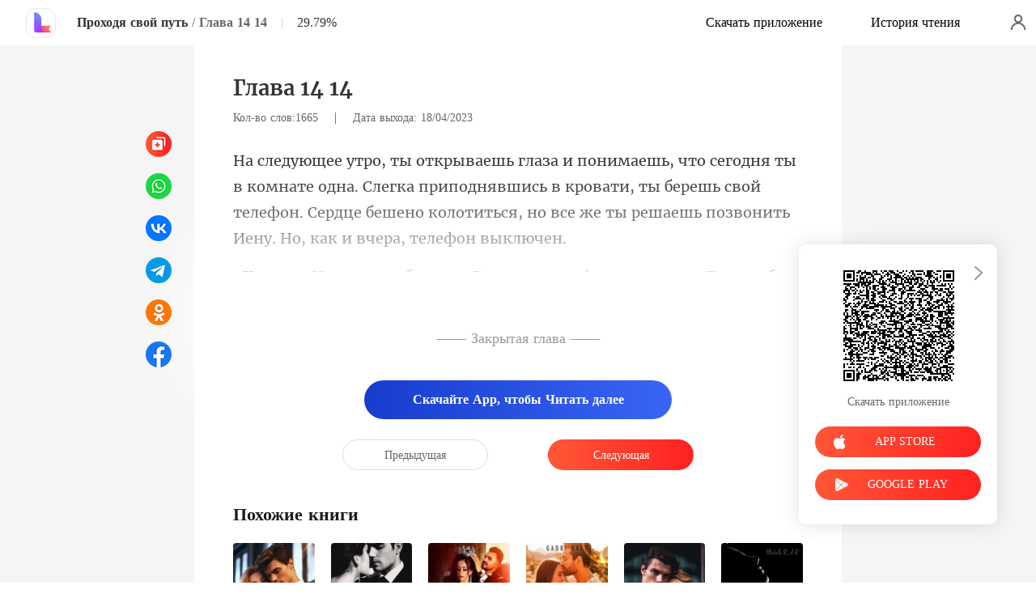

--- FILE ---
content_type: text/html; charset=utf-8
request_url: https://www.litradnovie.com/readBook/10019418/553688/%D0%9F%D1%80%D0%BE%D1%85%D0%BE%D0%B4%D1%8F-%D1%81%D0%B2%D0%BE%D0%B9-%D0%BF%D1%83%D1%82%D1%8C
body_size: 28994
content:
<!doctype html>
<html data-n-head-ssr lang="ru" dir="ltr" data-n-head="%7B%22lang%22:%7B%22ssr%22:%22ru%22%7D,%22dir%22:%7B%22ssr%22:%22ltr%22%7D%7D">
<head prefix="og: http://ogp.me/ns# fb: http://ogp.me/ns/fb#" data-n-head="%7B%22prefix%22:%7B%22ssr%22:%22og:%20http://ogp.me/ns#%20fb:%20http://ogp.me/ns/fb#%22%7D%7D">
    <meta http-equiv="Expires" content="0"/>
    <meta http-equiv="Pragma" content="no-cache"/>
    <meta http-equiv="Cache-control" content="no-cache"/>
    <meta http-equiv="Cache" content="no-cache"/>
    <meta  charset="utf-8"/><meta  name="viewport" content="width=device-width, initial-scale=1.0, maximum-scale=1.0, minimum-scale=1.0, user-scalable=no"/><meta  name="keywords" content=""/><meta  name="description" content="Книга Проходя свой путь  Глава 14 14 от Kati Bliss на Litrad, рассказывает историю о : Когда ты не в силах изменить ситуацию остаётся только бороться..."/><meta  property="og:locale" content="ru_RU"/><meta  property="og:type" content="book"/><meta  property="og:title" content="Книга Проходя свой путь  Глава 14 14 от Kati Bliss -  - Litrad"/><meta  property="og:description" content="Книга Проходя свой путь  Глава 14 14 от Kati Bliss на Litrad, рассказывает историю о : Когда ты не в силах изменить ситуацию остаётся только бороться..."/><meta  property="og:url" content="https://www.litradnovie.com/readBook/10019418/553688/%D0%9F%D1%80%D0%BE%D1%85%D0%BE%D0%B4%D1%8F-%D1%81%D0%B2%D0%BE%D0%B9-%D0%BF%D1%83%D1%82%D1%8C"/><meta  property="og:site_name" content="https://www.litradnovie.com"/><meta  property="og:image" content="https://cos-rures.cdreader.com/site-418(new)/0/10019/coverbigger.jpg?v=e27d54b967101dc762c3b82644e60993"/><meta  property="og:image:alt" content="Проходя свой путь"/><meta  property="og:book:author" content="Kati Bliss"/><meta  property="og:book:release_date" content="2023-04-18T05:52:46+00:00"/><title>Книга Проходя свой путь  Глава 14 14 от Kati Bliss -  - Litrad</title><link  rel="icon" type="image/x-icon" href="/favicon.ico"><link  rel="canonical" href="https://www.litradnovie.com/readBook/10019418/553688/%D0%9F%D1%80%D0%BE%D1%85%D0%BE%D0%B4%D1%8F-%D1%81%D0%B2%D0%BE%D0%B9-%D0%BF%D1%83%D1%82%D1%8C"><link  rel="alternate" href="https://m.litradnovie.com/readBook/10019418/553688/%D0%9F%D1%80%D0%BE%D1%85%D0%BE%D0%B4%D1%8F-%D1%81%D0%B2%D0%BE%D0%B9-%D0%BF%D1%83%D1%82%D1%8C" media="only screen and(max-width:640px)"><script  data-hid="gtm-script">if(!window._gtm_init){window._gtm_init=1;(function(w,n,d,m,e,p){w[d]=(w[d]==1||n[d]=='yes'||n[d]==1||n[m]==1||(w[e]&&w[e][p]&&w[e][p]()))?1:0})(window,navigator,'doNotTrack','msDoNotTrack','external','msTrackingProtectionEnabled');(function(w,d,s,l,x,y){w[x]={};w._gtm_inject=function(i){if(w.doNotTrack||w[x][i])return;w[x][i]=1;w[l]=w[l]||[];w[l].push({'gtm.start':new Date().getTime(),event:'gtm.js'});var f=d.getElementsByTagName(s)[0],j=d.createElement(s);j.async=true;j.src='https://www.googletagmanager.com/gtm.js?id='+i;f.parentNode.insertBefore(j,f);}})(window,document,'script','dataLayer','_gtm_ids','_gtm_inject')}</script><script  data-hid="google-tag-manager">!function(e,t,a,n,g){e[n]=e[n]||[],e[n].push({"gtm.start":(new Date).getTime(),event:"gtm.js"});var m=t.getElementsByTagName(a)[0],r=t.createElement(a);r.async=!0,r.src="https://www.googletagmanager.com/gtm.js?id=GTM-PWR4B93",m.parentNode.insertBefore(r,m)}(window,document,"script","dataLayer")</script><script  data-hid="google-tag-manager-ldjson" type="application/ld+json">{"@context":"https://schema.org","@type":"WebSite","url":"https://www.litradnovie.com","potentialAction":[{"@type":"SearchAction","target":"https://www.litradnovie.com/searchHistory?keyword={search_term_string}","query-input":"required name=search_term_string"}]}</script><script  data-hid="google-tag-appinfo-ldjson" type="application/ld+json">{"@context":"https://schema.org","@type":"SoftwareApplication","name":"Litrad","applicationCategory":"EntertainmentApplication","aggregateRating":{"@type":"AggregateRating","ratingValue":4.3,"ratingCount":22382},"offers":{"@type":"Offer","price":0}}</script><script  data-hid="ldjson-chapter-breadcrumb-schema" type="application/ld+json">{"@context":"https://schema.org","@type":"BreadcrumbList","itemListElement":[{"@type":"ListItem","position":1,"name":"Главная","item":"https://www.litradnovie.com"},{"@type":"ListItem","position":2,"name":"Романы","item":"https://www.litradnovie.com/Books/Женщин/Романы"},{"@type":"ListItem","position":3,"name":"Проходя свой путь","item":"https://www.litradnovie.com/bookDetail/10019418/Романы/Проходя-свой-путь"},{"@type":"ListItem","position":4,"name":"Глава 14 14","item":"https://www.litradnovie.com/readBook/10019418/553688/Проходя-свой-путь"}]}</script><script  data-hid="ldjson-chapter-schema" type="application/ld+json">{"@context":"https://schema.org","@type":["Article","Chapter"],"@id":"https://www.litradnovie.com/readBook/10019418/553688/Проходя-свой-путь","name":"Глава 14 14","headline":"Глава 14 14","pageStart":14,"pageEnd":14,"datePublished":"2023-04-18T07:36:33","inLanguage":"ru","author":{"@type":"Person","name":"Kati Bliss"},"url":"https://www.litradnovie.com/readBook/10019418/553688/Проходя-свой-путь","isPartOf":{"@id":"https://www.litradnovie.com/bookDetail/10019418/Романы/Проходя-свой-путь","@type":"Book","author":{"@type":"Person","name":"Kati Bliss"},"name":"Проходя свой путь","publisher":{"@type":"Organization","name":"Litrad","url":"https://www.litradnovie.com"}}}</script><link rel="preload" href="/_cd/e901ef7.js" as="script"><link rel="preload" href="/_cd/6ae13ae.js" as="script"><link rel="preload" href="/_cd/css/d4d0a47.css" as="style"><link rel="preload" href="/_cd/495d969.js" as="script"><link rel="preload" href="/_cd/css/90cf23b.css" as="style"><link rel="preload" href="/_cd/2cf18b1.js" as="script"><link rel="preload" href="/_cd/css/81a8590.css" as="style"><link rel="preload" href="/_cd/c56d02e.js" as="script"><link rel="preload" href="/_cd/dd4f731.js" as="script"><link rel="stylesheet" href="/_cd/css/d4d0a47.css"><link rel="stylesheet" href="/_cd/css/90cf23b.css"><link rel="stylesheet" href="/_cd/css/81a8590.css">
    <meta name="p:domain_verify" content="2432f7847398b65f4671620d1940a593"/>
    <script>var g_environment={ASPNETCORE_ENVIRONMENT:"pro",langenv:"ru"};!function(o){var e;if("function"==typeof define&&define.amd&&(define(o),e=!0),"object"==typeof exports&&(module.exports=o(),e=!0),!e){var i=window.Cookies,n=window.Cookies=o();n.noConflict=function(){return window.Cookies=i,n}}}((function(){function o(){for(var o=0,e={};o<arguments.length;o++){var i=arguments[o];for(var n in i)e[n]=i[n]}return e}function e(o){return o.replace(/(%[0-9A-Z]{2})+/g,decodeURIComponent)}return function i(n){function t(){}function c(e,i,c){if("undefined"!=typeof document){"number"==typeof(c=o({path:"/"},t.defaults,c)).expires&&(c.expires=new Date(1*new Date+864e5*c.expires)),c.expires=c.expires?c.expires.toUTCString():"";try{var r=JSON.stringify(i);/^[\{\[]/.test(r)&&(i=r)}catch(o){}i=n.write?n.write(i,e):encodeURIComponent(String(i)).replace(/%(23|24|26|2B|3A|3C|3E|3D|2F|3F|40|5B|5D|5E|60|7B|7D|7C)/g,decodeURIComponent),e=encodeURIComponent(String(e)).replace(/%(23|24|26|2B|5E|60|7C)/g,decodeURIComponent).replace(/[\(\)]/g,escape);var a="";for(var s in c)c[s]&&(a+="; "+s,!0!==c[s]&&(a+="="+c[s].split(";")[0]));return document.cookie=e+"="+i+a}}function r(o,i){if("undefined"!=typeof document){for(var t={},c=document.cookie?document.cookie.split("; "):[],r=0;r<c.length;r++){var a=c[r].split("="),s=a.slice(1).join("=");i||'"'!==s.charAt(0)||(s=s.slice(1,-1));try{var d=e(a[0]);if(s=(n.read||n)(s,d)||e(s),i)try{s=JSON.parse(s)}catch(o){}if(t[d]=s,o===d)break}catch(o){}}return o?t[o]:t}}return t.set=c,t.get=function(o){return r(o,!1)},t.getJSON=function(o){return r(o,!0)},t.remove=function(e,i){c(e,"",o(i,{expires:-1}))},t.defaults={},t.withConverter=i,t}((function(){}))})),Cookies.set("env",g_environment.ASPNETCORE_ENVIRONMENT),Cookies.set("lang",g_environment.langenv);var LANG=g_environment.langenv,ENV=g_environment.ASPNETCORE_ENVIRONMENT,ua="",ipad="",isIphone="",isAndroid="",isMobile="",hostList={ft:{pc:"www.cdreader.com",h5:"mob.cdreader.com"},en:{pc:"www.moboreader.com",h5:"m.moboreader.com"},sp:{pc:"www.manobook.com",h5:"m.manobook.com"},pt:{pc:"www.lera.mobi",h5:"m.lera.mobi"},fr:{pc:"www.kifflire.com",h5:"m.kifflire.com"},ru:{pc:"www.litradnovie.com",h5:"m.litradnovie.com"},jp:{pc:"www.soukainovel.com",h5:"m.soukainovel.com"},id:{pc:"www.bakisah.com",h5:"m.bakisah.com"},th:{pc:"www.meghabook.com",h5:"m.meghabook.com"}},FIRST_ZONE=["cdreader.com","moboreader.com","manobook.com","lera.mobi","kifflire.com","litradnovie.com","soukainovel.com","bakisah.com","meghabook.com"];try{if(isIphone=!(ipad=(ua=navigator.userAgent).match(/(iPad).*OS\s([\d_]+)/))&&ua.match(/(iPhone\sOS)\s([\d_]+)/),isAndroid=ua.match(/(Android)\s+([\d.]+)/),isMobile=isIphone||isAndroid,"micromessenger"==window.navigator.userAgent.toLowerCase().match(/MicroMessenger/i)){let o={win:!1,mac:!1},e=navigator.platform;o.win=0==e.indexOf("Win"),o.mac=0==e.indexOf("Mac"),isMobile=!(o.win||o.mac)}if(console.log("window.location.host",isMobile,isMobile?hostList[LANG].h5:hostList[LANG].pc,window.location.host),FIRST_ZONE.includes(window.location.host)){const o=isMobile?hostList[LANG].h5:hostList[LANG].pc,e=window.location.href.replace(window.location.host,o);window.location.href=e}if(isMobile&&-1===window.location.href.indexOf("client_proid")){let o=window.location.href,e=!1;(ENV.includes("dev")||ENV.includes("test")||ENV.includes("stage"))&&(window.location.href.includes("officialwebsitec1pc")&&(e=!0),o=window.location.href.replace("officialwebsitec1pc","officialwebsitec1mobile")),"pro"===ENV&&(window.location.href.includes(hostList[LANG].pc)&&(e=!0),o=window.location.href.replace(hostList[LANG].pc,hostList[LANG].h5)),-1===window.location.host.indexOf("192.168")&&e?window.location.href=o:console.log("url",o)}}catch(o){}var htmlDom=document.getElementsByTagName("html")[0];htmlDom.style.fontSize="100px",document.addEventListener("gesturestart",(function(o){o.preventDefault()}))</script>
</head>
<body >
<noscript  data-hid="gtm-noscript" data-pbody="true"></noscript><div data-server-rendered="true" id="__cd"><div class="loading-page" style="display:none;" data-v-73dd17ae><canvas id="canvas" data-v-73dd17ae></canvas></div><div id="__layout"><div oncopy="return false;" class="index read-container" data-v-19551836><div class="header" data-v-19551836><div class="header-box flex-ac-js" data-v-19551836><div class="left-box flex-ac" data-v-19551836><a href="/" target="_self" class="flex-ac-jc nuxt-link-active" data-v-19551836><img alt="img" src="/_cd/img/logo.ffda5db.png" class="logoImg" data-v-19551836></a> <a target="_blank" href="/bookDetail/10019418/%D0%A0%D0%BE%D0%BC%D0%B0%D0%BD%D1%8B/%D0%9F%D1%80%D0%BE%D1%85%D0%BE%D0%B4%D1%8F-%D1%81%D0%B2%D0%BE%D0%B9-%D0%BF%D1%83%D1%82%D1%8C" class="bookName underline ellipsis" data-v-19551836>Проходя свой путь</a> <span data-v-19551836> / </span> <span class="bookChapter ellipsis" data-v-19551836> Глава 14 14</span> <span class="bookPercent-line" data-v-19551836>|</span> <span class="bookPercent" data-v-19551836>29.79%</span></div> <div class="right-box flex-ac" data-v-19551836><div class="header-item ellipsis" data-v-19551836>Скачать приложение</div> <div class="header-item ellipsis" data-v-19551836>
          История чтения
        </div> <div class="user-box" data-v-19551836></div></div></div></div> <div style="height: 0.56rem" data-v-19551836></div> <!----> <div class="chapter" data-v-19551836><!----> <style data-v-19551836>
      p.XlDMQ::before{content: attr(iwFN1)} p.XlDMQ::after{content: attr(GFsz6)} p.qCGGk::before{content: attr(Fxg4G)} p.qCGGk::after{content: attr(foFah)} 
    </style> <div class="chapter-msg lock-chapter" data-v-19551836><h2 class="chapter-name" data-v-19551836> Глава 14 14</h2> <div data-v-19551836><span class="chapter-word" data-v-19551836>Кол-во слов:1665 </span>
           |   
        <span class="chapter-time" data-v-19551836>Дата выхода: 18/04/2023</span></div> <div class="chapter-content lock-chapter" data-v-19551836><div data-v-19551836><p iwFN1="На следующее утро, ты открываешь глаза и понимаешь, что сегодня ты в комнате од" GFsz6="иться, но все же ты решаешь позвонить Иену. Но, как и вчера, телефон выключен. " class="p_sj XlDMQ">на. Слегка приподнявшись в кровати, ты берешь свой телефон. Сердце бешено колот</p><p foFah="рываешь мессенджер, но выбрав номер лю" Fxg4G="«Хорошо. Напишу сообщение. Включит те" class="p_sj qCGGk">лефон увидит.» - Думая об этом ты отк</p></div></div> <!----> <div class="lock-content" data-v-19551836><!----> <!----> <div class="lock-title" data-v-19551836>
          —— Закрытая глава ——
        </div> <div class="lock-btn notLogin flex-ac-jc" data-v-19551836><div class="get-more" style="padding-top: 0" data-v-19551836>
            Скачайте App, чтобы Читать далее
          </div></div></div> <!----> <div class="flex-ac-jc" style="margin-top: 0.5rem" data-v-19551836><a href="/readBook/10019418/553687/%D0%9F%D1%80%D0%BE%D1%85%D0%BE%D0%B4%D1%8F-%D1%81%D0%B2%D0%BE%D0%B9-%D0%BF%D1%83%D1%82%D1%8C" class="chapter-btn active" data-v-19551836>
          Предыдущая
        </a> <div class="interval" data-v-19551836></div> <a href="/readBook/10019418/553689/%D0%9F%D1%80%D0%BE%D1%85%D0%BE%D0%B4%D1%8F-%D1%81%D0%B2%D0%BE%D0%B9-%D0%BF%D1%83%D1%82%D1%8C" class="chapter-btn active-btn" data-v-19551836>
          Следующая
        </a></div> <div class="like-box" data-v-19551836><h2 class="like-title" data-v-19551836>Похожие книги</h2> <div class="like-items flex" data-v-19551836><div class="like-item" data-v-19551836><a href="/bookDetail/16982418/%D0%A1%D0%BE%D0%B2%D1%80%D0%B5%D0%BC%D0%B5%D0%BD%D0%BD%D0%BE%D0%B5/%D0%A0%D0%B5%D0%BA%D0%B2%D0%B8%D0%B5%D0%BC-%D0%BF%D0%BE-%D0%A0%D0%B0%D0%B7%D0%B1%D0%B8%D1%82%D0%BE%D0%BC%D1%83-%D0%A1%D0%B5%D1%80%D0%B4%D1%86%D1%83" data-v-19551836><div class="lazy-image book-img imgHover" data-v-7919aefc data-v-19551836><img src="https://cos-rures.cdreader.com/site-418(new)/0/16982/coverbig.jpg?v=ce0d69d4531edaa6b00bbd4bce1d809c" alt="Реквием по Разбитому Сердцу" class="real-image" data-v-7919aefc> <div data-v-7919aefc></div></div> <h3 class="i-title ellipsis--l2" data-v-19551836>Реквием по Разбитому Сердцу</h3></a> <a target="_blank" href="/author/Ambiance-133121270" class="i-classify" data-v-19551836>Ambiance</a></div><div class="like-item" data-v-19551836><a href="/bookDetail/1087418/%D0%A0%D0%BE%D0%BC%D0%B0%D0%BD%D1%8B/%D0%9A%D0%BE%D0%BD%D1%82%D1%80%D0%B0%D0%BA%D1%82-%D1%81-%D0%94%D1%8C%D1%8F%D0%B2%D0%BE%D0%BB%D0%BE%D0%BC-%D0%98%D0%B4%D0%B5%D0%B0%D0%BB%D1%8C%D0%BD%D1%8B%D0%B9-%D0%9B%D1%8E%D0%B1%D0%BE%D0%B2%D0%BD%D0%B8%D0%BA" data-v-19551836><div class="lazy-image book-img imgHover" data-v-7919aefc data-v-19551836><img src="https://cos-rures.cdreader.com/site-418(new)/0/1087/coverbig.jpg?v=89d9f0ea2aed965826cb650372a1071e" alt="Контракт с Дьяволом: Идеальный Любовник" class="real-image" data-v-7919aefc> <div data-v-7919aefc></div></div> <h3 class="i-title ellipsis--l2" data-v-19551836>Контракт с Дьяволом: Идеальный Любовник</h3></a> <a target="_blank" href="/author/K.-SALAZAR-112948341" class="i-classify" data-v-19551836>K. SALAZAR</a></div><div class="like-item" data-v-19551836><a href="/bookDetail/7263418/%D0%A1%D0%BE%D0%B2%D1%80%D0%B5%D0%BC%D0%B5%D0%BD%D0%BD%D0%BE%D0%B5/%D0%92%D1%82%D0%BE%D1%80%D0%BE%D0%B9-%D0%91%D1%80%D0%B0%D0%BA-%D0%9E%D0%BD-%D0%A1%D0%BB%D0%B5%D0%BF-%D0%9D%D0%BE-%D0%9B%D1%8E%D0%B1%D0%BE%D0%B2%D1%8C-%D0%9D%D0%B5%D1%82" data-v-19551836><div class="lazy-image book-img imgHover" data-v-7919aefc data-v-19551836><img src="https://cos-rures.cdreader.com/site-418(new)/0/7263/coverbig.jpg?v=c32542d7ca17883918321f739f1a0cdf" alt="Второй Брак: Он Слеп, Но Любовь Нет" class="real-image" data-v-7919aefc> <div data-v-7919aefc></div></div> <h3 class="i-title ellipsis--l2" data-v-19551836>Второй Брак: Он Слеп, Но Любовь Нет</h3></a> <a target="_blank" href="/author/Jeffie-Fleck-112948341" class="i-classify" data-v-19551836>Jeffie Fleck</a></div><div class="like-item" data-v-19551836><a href="/bookDetail/6324418/%D0%A1%D0%BE%D0%B2%D1%80%D0%B5%D0%BC%D0%B5%D0%BD%D0%BD%D0%BE%D0%B5/%D0%9C%D0%BE%D1%8F-%D0%92%D0%B5%D0%BB%D0%B8%D0%BA%D0%BE%D0%BB%D0%B5%D0%BF%D0%BD%D0%B0%D1%8F-%D0%9C%D0%B0%D0%BC%D0%BE%D1%87%D0%BA%D0%B0-%D0%B8-%D0%B5%D1%91-%D0%A2%D0%B0%D0%B8%D0%BD%D1%81%D1%82%D0%B2%D0%B5%D0%BD%D0%BD%D1%8B%D0%B9-%D0%9F%D0%BE%D0%BA%D0%BB%D0%BE%D0%BD%D0%BD%D0%B8%D0%BA" data-v-19551836><div class="lazy-image book-img imgHover" data-v-7919aefc data-v-19551836><img src="https://cos-rures.cdreader.com/site-418(new)/0/6324/coverbig.jpg?v=8c87eab10918c5e495fe7689f38b3043" alt="Моя Великолепная Мамочка и её Таинственный Поклонник" class="real-image" data-v-7919aefc> <div data-v-7919aefc></div></div> <h3 class="i-title ellipsis--l2" data-v-19551836>Моя Великолепная Мамочка и её Таинственный Поклонник</h3></a> <a target="_blank" href="/author/Gabbi-Galt-112948341" class="i-classify" data-v-19551836>Gabbi Galt</a></div><div class="like-item" data-v-19551836><a href="/bookDetail/18029418/%D0%A1%D0%BE%D0%B2%D1%80%D0%B5%D0%BC%D0%B5%D0%BD%D0%BD%D0%BE%D0%B5/%D0%A1%D0%BA%D1%80%D0%BE%D0%BC%D0%BD%D0%B0%D1%8F-%D0%91%D1%8B%D0%B2%D1%88%D0%B0%D1%8F-%D0%A2%D0%B5%D0%BF%D0%B5%D1%80%D1%8C-%D0%A2%D0%B0%D0%BB%D0%B0%D0%BD%D1%82%D0%BB%D0%B8%D0%B2%D1%8B%D0%B9-%D0%9C%D0%B8%D0%BB%D0%BB%D0%B8%D0%B0%D1%80%D0%B4%D0%B5%D1%80" data-v-19551836><div class="lazy-image book-img imgHover" data-v-7919aefc data-v-19551836><img src="https://cos-rures.cdreader.com/site-418(new)/0/18029/coverbig.jpg?v=941506139f3f97558c1f55c2d8846785" alt="Скромная Бывшая Теперь Талантливый Миллиардер" class="real-image" data-v-7919aefc> <div data-v-7919aefc></div></div> <h3 class="i-title ellipsis--l2" data-v-19551836>Скромная Бывшая Теперь Талантливый Миллиардер</h3></a> <a target="_blank" href="/author/Turbo-Snail-112948341" class="i-classify" data-v-19551836>Turbo Snail</a></div><div class="like-item" data-v-19551836><a href="/bookDetail/14058418/%D0%98%D1%81%D1%82%D0%BE%D1%80%D0%B8%D1%8F/%D0%9D%D0%B5%D0%B4%D0%BE%D1%81%D1%8F%D0%B3%D0%B0%D0%B5%D0%BC%D0%B0%D1%8F" data-v-19551836><div class="lazy-image book-img imgHover" data-v-7919aefc data-v-19551836><img src="https://cos-rures.cdreader.com/site-418(new)/0/14058/coverbig.jpg?v=99248dca6e8cc85bd2fe2dba9e9065e8" alt="Недосягаемая " class="real-image" data-v-7919aefc> <div data-v-7919aefc></div></div> <h3 class="i-title ellipsis--l2" data-v-19551836>Недосягаемая </h3></a> <a target="_blank" href="/author/Michelly-142374033" class="i-classify" data-v-19551836>Michelly</a></div></div></div></div></div> <div class="catalog" data-v-19551836><div class="catalogLoading flex-ac-jc" data-v-19551836><!----></div> <div class="catalog-header" data-v-19551836><img alt="img" src="[data-uri]" class="catalog-close" data-v-19551836> <h3 class="catalog-title" data-v-19551836>
        Содержимое
      </h3></div> <div class="catalog-list" data-v-19551836><a href="/readBook/10019418/553672/%D0%9F%D1%80%D0%BE%D1%85%D0%BE%D0%B4%D1%8F-%D1%81%D0%B2%D0%BE%D0%B9-%D0%BF%D1%83%D1%82%D1%8C" class="catalog-item" data-v-19551836>
         Глава 1 chapter 1
        <!----></a><a href="/readBook/10019418/553673/%D0%9F%D1%80%D0%BE%D1%85%D0%BE%D0%B4%D1%8F-%D1%81%D0%B2%D0%BE%D0%B9-%D0%BF%D1%83%D1%82%D1%8C" class="catalog-item" data-v-19551836>
         Глава 2 chapter 2
        <!----></a><a href="/readBook/10019418/553674/%D0%9F%D1%80%D0%BE%D1%85%D0%BE%D0%B4%D1%8F-%D1%81%D0%B2%D0%BE%D0%B9-%D0%BF%D1%83%D1%82%D1%8C" class="catalog-item" data-v-19551836>
         Глава 3  chapter 3
        <!----></a><a href="/readBook/10019418/553675/%D0%9F%D1%80%D0%BE%D1%85%D0%BE%D0%B4%D1%8F-%D1%81%D0%B2%D0%BE%D0%B9-%D0%BF%D1%83%D1%82%D1%8C" class="catalog-item" data-v-19551836>
         Глава 4 chapter 4
        <!----></a><a href="/readBook/10019418/553676/%D0%9F%D1%80%D0%BE%D1%85%D0%BE%D0%B4%D1%8F-%D1%81%D0%B2%D0%BE%D0%B9-%D0%BF%D1%83%D1%82%D1%8C" class="catalog-item" data-v-19551836>
         Глава 5 chapter 5
        <!----></a><a href="/readBook/10019418/553678/%D0%9F%D1%80%D0%BE%D1%85%D0%BE%D0%B4%D1%8F-%D1%81%D0%B2%D0%BE%D0%B9-%D0%BF%D1%83%D1%82%D1%8C" class="catalog-item" data-v-19551836>
         Глава 6 chapter 6
        <!----></a><a href="/readBook/10019418/553679/%D0%9F%D1%80%D0%BE%D1%85%D0%BE%D0%B4%D1%8F-%D1%81%D0%B2%D0%BE%D0%B9-%D0%BF%D1%83%D1%82%D1%8C" class="catalog-item" data-v-19551836>
         Глава 7 chapter 7
        <!----></a><a href="/readBook/10019418/553680/%D0%9F%D1%80%D0%BE%D1%85%D0%BE%D0%B4%D1%8F-%D1%81%D0%B2%D0%BE%D0%B9-%D0%BF%D1%83%D1%82%D1%8C" class="catalog-item" data-v-19551836>
         Глава 8 chapter 8
        <!----></a><a href="/readBook/10019418/553681/%D0%9F%D1%80%D0%BE%D1%85%D0%BE%D0%B4%D1%8F-%D1%81%D0%B2%D0%BE%D0%B9-%D0%BF%D1%83%D1%82%D1%8C" class="catalog-item" data-v-19551836>
         Глава 9 chapter 9
        <!----></a><a href="/readBook/10019418/553683/%D0%9F%D1%80%D0%BE%D1%85%D0%BE%D0%B4%D1%8F-%D1%81%D0%B2%D0%BE%D0%B9-%D0%BF%D1%83%D1%82%D1%8C" class="catalog-item" data-v-19551836>
         Глава 10 chapter 10
        <div class="lock-img" data-v-19551836></div></a><a href="/readBook/10019418/553685/%D0%9F%D1%80%D0%BE%D1%85%D0%BE%D0%B4%D1%8F-%D1%81%D0%B2%D0%BE%D0%B9-%D0%BF%D1%83%D1%82%D1%8C" class="catalog-item" data-v-19551836>
         Глава 11 chapter 11
        <div class="lock-img" data-v-19551836></div></a><a href="/readBook/10019418/553686/%D0%9F%D1%80%D0%BE%D1%85%D0%BE%D0%B4%D1%8F-%D1%81%D0%B2%D0%BE%D0%B9-%D0%BF%D1%83%D1%82%D1%8C" class="catalog-item" data-v-19551836>
         Глава 12 chapter 12
        <div class="lock-img" data-v-19551836></div></a><a href="/readBook/10019418/553687/%D0%9F%D1%80%D0%BE%D1%85%D0%BE%D0%B4%D1%8F-%D1%81%D0%B2%D0%BE%D0%B9-%D0%BF%D1%83%D1%82%D1%8C" class="catalog-item" data-v-19551836>
         Глава 13 13
        <div class="lock-img" data-v-19551836></div></a><a href="/readBook/10019418/553688/%D0%9F%D1%80%D0%BE%D1%85%D0%BE%D0%B4%D1%8F-%D1%81%D0%B2%D0%BE%D0%B9-%D0%BF%D1%83%D1%82%D1%8C" class="catalog-item active" data-v-19551836>
         Глава 14 14
        <div class="lock-img" data-v-19551836></div></a><a href="/readBook/10019418/553689/%D0%9F%D1%80%D0%BE%D1%85%D0%BE%D0%B4%D1%8F-%D1%81%D0%B2%D0%BE%D0%B9-%D0%BF%D1%83%D1%82%D1%8C" class="catalog-item" data-v-19551836>
         Глава 15 15
        <div class="lock-img" data-v-19551836></div></a><a href="/readBook/10019418/553756/%D0%9F%D1%80%D0%BE%D1%85%D0%BE%D0%B4%D1%8F-%D1%81%D0%B2%D0%BE%D0%B9-%D0%BF%D1%83%D1%82%D1%8C" class="catalog-item" data-v-19551836>
         Глава 16 16
        <div class="lock-img" data-v-19551836></div></a><a href="/readBook/10019418/553759/%D0%9F%D1%80%D0%BE%D1%85%D0%BE%D0%B4%D1%8F-%D1%81%D0%B2%D0%BE%D0%B9-%D0%BF%D1%83%D1%82%D1%8C" class="catalog-item" data-v-19551836>
         Глава 17 17
        <div class="lock-img" data-v-19551836></div></a><a href="/readBook/10019418/553761/%D0%9F%D1%80%D0%BE%D1%85%D0%BE%D0%B4%D1%8F-%D1%81%D0%B2%D0%BE%D0%B9-%D0%BF%D1%83%D1%82%D1%8C" class="catalog-item" data-v-19551836>
         Глава 18 18
        <div class="lock-img" data-v-19551836></div></a><a href="/readBook/10019418/553763/%D0%9F%D1%80%D0%BE%D1%85%D0%BE%D0%B4%D1%8F-%D1%81%D0%B2%D0%BE%D0%B9-%D0%BF%D1%83%D1%82%D1%8C" class="catalog-item" data-v-19551836>
         Глава 19 19
        <div class="lock-img" data-v-19551836></div></a><a href="/readBook/10019418/553766/%D0%9F%D1%80%D0%BE%D1%85%D0%BE%D0%B4%D1%8F-%D1%81%D0%B2%D0%BE%D0%B9-%D0%BF%D1%83%D1%82%D1%8C" class="catalog-item" data-v-19551836>
         Глава 20 20
        <div class="lock-img" data-v-19551836></div></a><a href="/readBook/10019418/553767/%D0%9F%D1%80%D0%BE%D1%85%D0%BE%D0%B4%D1%8F-%D1%81%D0%B2%D0%BE%D0%B9-%D0%BF%D1%83%D1%82%D1%8C" class="catalog-item" data-v-19551836>
         Глава 21 21
        <div class="lock-img" data-v-19551836></div></a><a href="/readBook/10019418/553768/%D0%9F%D1%80%D0%BE%D1%85%D0%BE%D0%B4%D1%8F-%D1%81%D0%B2%D0%BE%D0%B9-%D0%BF%D1%83%D1%82%D1%8C" class="catalog-item" data-v-19551836>
         Глава 22 22
        <div class="lock-img" data-v-19551836></div></a><a href="/readBook/10019418/553770/%D0%9F%D1%80%D0%BE%D1%85%D0%BE%D0%B4%D1%8F-%D1%81%D0%B2%D0%BE%D0%B9-%D0%BF%D1%83%D1%82%D1%8C" class="catalog-item" data-v-19551836>
         Глава 23 23
        <div class="lock-img" data-v-19551836></div></a><a href="/readBook/10019418/553771/%D0%9F%D1%80%D0%BE%D1%85%D0%BE%D0%B4%D1%8F-%D1%81%D0%B2%D0%BE%D0%B9-%D0%BF%D1%83%D1%82%D1%8C" class="catalog-item" data-v-19551836>
         Глава 24 24
        <div class="lock-img" data-v-19551836></div></a><a href="/readBook/10019418/553774/%D0%9F%D1%80%D0%BE%D1%85%D0%BE%D0%B4%D1%8F-%D1%81%D0%B2%D0%BE%D0%B9-%D0%BF%D1%83%D1%82%D1%8C" class="catalog-item" data-v-19551836>
         Глава 25 25
        <div class="lock-img" data-v-19551836></div></a><a href="/readBook/10019418/553776/%D0%9F%D1%80%D0%BE%D1%85%D0%BE%D0%B4%D1%8F-%D1%81%D0%B2%D0%BE%D0%B9-%D0%BF%D1%83%D1%82%D1%8C" class="catalog-item" data-v-19551836>
         Глава 26 26
        <div class="lock-img" data-v-19551836></div></a><a href="/readBook/10019418/553778/%D0%9F%D1%80%D0%BE%D1%85%D0%BE%D0%B4%D1%8F-%D1%81%D0%B2%D0%BE%D0%B9-%D0%BF%D1%83%D1%82%D1%8C" class="catalog-item" data-v-19551836>
         Глава 27 27
        <div class="lock-img" data-v-19551836></div></a><a href="/readBook/10019418/553786/%D0%9F%D1%80%D0%BE%D1%85%D0%BE%D0%B4%D1%8F-%D1%81%D0%B2%D0%BE%D0%B9-%D0%BF%D1%83%D1%82%D1%8C" class="catalog-item" data-v-19551836>
         Глава 28 28
        <div class="lock-img" data-v-19551836></div></a><a href="/readBook/10019418/553794/%D0%9F%D1%80%D0%BE%D1%85%D0%BE%D0%B4%D1%8F-%D1%81%D0%B2%D0%BE%D0%B9-%D0%BF%D1%83%D1%82%D1%8C" class="catalog-item" data-v-19551836>
         Глава 29 29
        <div class="lock-img" data-v-19551836></div></a><a href="/readBook/10019418/553798/%D0%9F%D1%80%D0%BE%D1%85%D0%BE%D0%B4%D1%8F-%D1%81%D0%B2%D0%BE%D0%B9-%D0%BF%D1%83%D1%82%D1%8C" class="catalog-item" data-v-19551836>
         Глава 30 30
        <div class="lock-img" data-v-19551836></div></a><a href="/readBook/10019418/553803/%D0%9F%D1%80%D0%BE%D1%85%D0%BE%D0%B4%D1%8F-%D1%81%D0%B2%D0%BE%D0%B9-%D0%BF%D1%83%D1%82%D1%8C" class="catalog-item" data-v-19551836>
         Глава 31 31
        <div class="lock-img" data-v-19551836></div></a><a href="/readBook/10019418/554525/%D0%9F%D1%80%D0%BE%D1%85%D0%BE%D0%B4%D1%8F-%D1%81%D0%B2%D0%BE%D0%B9-%D0%BF%D1%83%D1%82%D1%8C" class="catalog-item" data-v-19551836>
        Глава 32 .32
        <div class="lock-img" data-v-19551836></div></a><a href="/readBook/10019418/554527/%D0%9F%D1%80%D0%BE%D1%85%D0%BE%D0%B4%D1%8F-%D1%81%D0%B2%D0%BE%D0%B9-%D0%BF%D1%83%D1%82%D1%8C" class="catalog-item" data-v-19551836>
        Глава 33 33
        <div class="lock-img" data-v-19551836></div></a><a href="/readBook/10019418/554529/%D0%9F%D1%80%D0%BE%D1%85%D0%BE%D0%B4%D1%8F-%D1%81%D0%B2%D0%BE%D0%B9-%D0%BF%D1%83%D1%82%D1%8C" class="catalog-item" data-v-19551836>
        Глава 34 34
        <div class="lock-img" data-v-19551836></div></a><a href="/readBook/10019418/554532/%D0%9F%D1%80%D0%BE%D1%85%D0%BE%D0%B4%D1%8F-%D1%81%D0%B2%D0%BE%D0%B9-%D0%BF%D1%83%D1%82%D1%8C" class="catalog-item" data-v-19551836>
        Глава 35 35
        <div class="lock-img" data-v-19551836></div></a><a href="/readBook/10019418/554860/%D0%9F%D1%80%D0%BE%D1%85%D0%BE%D0%B4%D1%8F-%D1%81%D0%B2%D0%BE%D0%B9-%D0%BF%D1%83%D1%82%D1%8C" class="catalog-item" data-v-19551836>
        Глава 36 36
        <div class="lock-img" data-v-19551836></div></a><a href="/readBook/10019418/555483/%D0%9F%D1%80%D0%BE%D1%85%D0%BE%D0%B4%D1%8F-%D1%81%D0%B2%D0%BE%D0%B9-%D0%BF%D1%83%D1%82%D1%8C" class="catalog-item" data-v-19551836>
        Глава 37 37
        <div class="lock-img" data-v-19551836></div></a><a href="/readBook/10019418/555992/%D0%9F%D1%80%D0%BE%D1%85%D0%BE%D0%B4%D1%8F-%D1%81%D0%B2%D0%BE%D0%B9-%D0%BF%D1%83%D1%82%D1%8C" class="catalog-item" data-v-19551836>
        Глава 38 38
        <div class="lock-img" data-v-19551836></div></a><a href="/readBook/10019418/556774/%D0%9F%D1%80%D0%BE%D1%85%D0%BE%D0%B4%D1%8F-%D1%81%D0%B2%D0%BE%D0%B9-%D0%BF%D1%83%D1%82%D1%8C" class="catalog-item" data-v-19551836>
        Глава 39 39
        <div class="lock-img" data-v-19551836></div></a><a href="/readBook/10019418/557147/%D0%9F%D1%80%D0%BE%D1%85%D0%BE%D0%B4%D1%8F-%D1%81%D0%B2%D0%BE%D0%B9-%D0%BF%D1%83%D1%82%D1%8C" class="catalog-item" data-v-19551836>
        Глава 40 40
        <div class="lock-img" data-v-19551836></div></a><a href="/readBook/10019418/557840/%D0%9F%D1%80%D0%BE%D1%85%D0%BE%D0%B4%D1%8F-%D1%81%D0%B2%D0%BE%D0%B9-%D0%BF%D1%83%D1%82%D1%8C" class="catalog-item" data-v-19551836>
        Глава 41 41
        <div class="lock-img" data-v-19551836></div></a><a href="/readBook/10019418/559430/%D0%9F%D1%80%D0%BE%D1%85%D0%BE%D0%B4%D1%8F-%D1%81%D0%B2%D0%BE%D0%B9-%D0%BF%D1%83%D1%82%D1%8C" class="catalog-item" data-v-19551836>
        Глава 42 42
        <div class="lock-img" data-v-19551836></div></a><a href="/readBook/10019418/559916/%D0%9F%D1%80%D0%BE%D1%85%D0%BE%D0%B4%D1%8F-%D1%81%D0%B2%D0%BE%D0%B9-%D0%BF%D1%83%D1%82%D1%8C" class="catalog-item" data-v-19551836>
        Глава 43 43
        <div class="lock-img" data-v-19551836></div></a><a href="/readBook/10019418/560446/%D0%9F%D1%80%D0%BE%D1%85%D0%BE%D0%B4%D1%8F-%D1%81%D0%B2%D0%BE%D0%B9-%D0%BF%D1%83%D1%82%D1%8C" class="catalog-item" data-v-19551836>
        Глава 44 44
        <div class="lock-img" data-v-19551836></div></a><a href="/readBook/10019418/561185/%D0%9F%D1%80%D0%BE%D1%85%D0%BE%D0%B4%D1%8F-%D1%81%D0%B2%D0%BE%D0%B9-%D0%BF%D1%83%D1%82%D1%8C" class="catalog-item" data-v-19551836>
        Глава 45 45
        <div class="lock-img" data-v-19551836></div></a><a href="/readBook/10019418/561415/%D0%9F%D1%80%D0%BE%D1%85%D0%BE%D0%B4%D1%8F-%D1%81%D0%B2%D0%BE%D0%B9-%D0%BF%D1%83%D1%82%D1%8C" class="catalog-item" data-v-19551836>
        Глава 46 46
        <div class="lock-img" data-v-19551836></div></a><a href="/readBook/10019418/561417/%D0%9F%D1%80%D0%BE%D1%85%D0%BE%D0%B4%D1%8F-%D1%81%D0%B2%D0%BE%D0%B9-%D0%BF%D1%83%D1%82%D1%8C" class="catalog-item" data-v-19551836>
        Глава 47 47
        <div class="lock-img" data-v-19551836></div></a> <div style="height: 0.72rem" data-v-19551836></div></div> <div class="catalog-page" data-v-19551836><img alt="img" src="/_cd/img/left.497baff.png" class="next left" data-v-19551836> <div data-v-19551836><input type="text" value="1" class="pageNum" data-v-19551836>  /  1
      </div> <img alt="img" src="/_cd/img/right.438c2ee.png" class="prev right" data-v-19551836></div></div> <div class="slider-bar" data-v-19551836><a href="/readBook/10019418/553687/%D0%9F%D1%80%D0%BE%D1%85%D0%BE%D0%B4%D1%8F-%D1%81%D0%B2%D0%BE%D0%B9-%D0%BF%D1%83%D1%82%D1%8C" class="slider-item flex-ac-jc" data-v-19551836><span class="slider-item-top" data-v-19551836></span></a> <div class="slider-item flex-ac-jc" data-v-19551836><span class="slider-item-catalog" data-v-19551836></span></div> <a href="/readBook/10019418/553689/%D0%9F%D1%80%D0%BE%D1%85%D0%BE%D0%B4%D1%8F-%D1%81%D0%B2%D0%BE%D0%B9-%D0%BF%D1%83%D1%82%D1%8C" class="slider-item flex-ac-jc" data-v-19551836><span class="slider-item-bottom" data-v-19551836></span></a></div> <div class="download" style="right:48px;" data-v-36432a60 data-v-19551836><img src="[data-uri]" alt class="QRCode" data-v-36432a60> <div class="download-txt" data-v-36432a60>Скачать приложение</div> <div class="apple-btn btn isClick" data-v-36432a60><img src="[data-uri]" alt="icon" data-v-36432a60> <span data-v-36432a60>APP STORE</span></div> <div class="google-btn btn isClick" data-v-36432a60><img src="/_cd/img/google.469ce25.png" alt="icon" data-v-36432a60> <span data-v-36432a60>GOOGLE PLAY</span></div> <img src="[data-uri]" class="closeIcon" data-v-36432a60></div> <div class="pageLoading flex-ac-jc" style="display:none;" data-v-19551836><!----></div></div></div></div><script>window.__CD__=(function(a,b,c,d,e,f,g,h,i,j,k,l,m,n,o,p,q,r,s,t,u,v,w,x,y,z,A,B,C,D,E,F,G,H,I,J,K,L,M,N,O,P,Q,R,S,T,U,V,W,X,Y,Z,_,$,aa,ab,ac,ad,ae,af,ag,ah,ai,aj,ak,al,am,an,ao,ap,aq,ar,as,at,au,av,aw,ax,ay,az,aA,aB,aC,aD,aE,aF,aG,aH,aI,aJ,aK,aL,aM,aN,aO,aP,aQ,aR,aS,aT,aU,aV,aW,aX,aY,aZ,a_,a$,ba,bb,bc,bd,be,bf,bg,bh,bi,bj,bk,bl,bm,bn,bo,bp,bq,br,bs,bt,bu,bv,bw,bx,by,bz,bA,bB,bC,bD,bE,bF,bG,bH,bI,bJ,bK,bL,bM,bN,bO,bP,bQ,bR,bS,bT,bU,bV,bW,bX,bY,bZ,b_,b$,ca,cb,cc,cd,ce,cf,cg,ch,ci,cj,ck,cl,cm,cn,co,cp,cq,cr,cs,ct,cu,cv,cw,cx,cy,cz,cA,cB,cC,cD,cE,cF,cG,cH,cI,cJ,cK,cL,cM,cN,cO,cP,cQ,cR,cS,cT,cU,cV,cW,cX,cY,cZ,c_,c$,da,db,dc,dd,de,df,dg,dh,di,dj,dk,dl,dm,dn,do0,dp,dq,dr,ds,dt,du,dv,dw,dx,dy,dz,dA,dB,dC,dD,dE,dF,dG,dH,dI,dJ,dK,dL,dM,dN,dO,dP,dQ,dR,dS,dT,dU,dV,dW,dX,dY,dZ,d_,d$,ea,eb,ec,ed,ee,ef,eg,eh,ei,ej,ek,el,em,en,eo,ep,eq,er,es,et,eu,ev,ew,ex,ey,ez,eA,eB,eC,eD,eE,eF,eG,eH,eI,eJ,eK,eL,eM,eN,eO,eP,eQ,eR,eS,eT,eU,eV,eW,eX,eY,eZ,e_,e$,fa,fb,fc,fd,fe,ff,fg,fh,fi,fj,fk,fl,fm,fn,fo,fp,fq,fr,fs,ft,fu,fv,fw,fx,fy,fz,fA){ab.title=ac;ab.description=ad;ab.keyWord=d;ae.isSpeedSowing=b;ae.dayUpdate=a;ae.bookId=10019418;ae.mainBookId=a;ae.bookName=af;ae.authorId="135767055";ae.authorName=ag;ae.imgUrl="https:\u002F\u002Fcos-rures.cdreader.com\u002Fsite-418(new)\u002F0\u002F10019\u002Fcoverbig.jpg?v=e27d54b967101dc762c3b82644e60993";ae.introduce="Когда ты не в силах изменить ситуацию остаётся только бороться...";ae.readerNum=45133;ae.updateChapter="0083 Глава 47 47";ae.updatetime="01-23 11:45";ae.chapterNum=ah;ae.chapterName=ai;ae.cName=f;ae.site="Не классифицировано";ae.bookLength="111617";ae.bookStar=k;ae.cid=Z;ae.buildTime="2023-04-18T05:52:46";ae.viewedBooks=[{bookId:2072418,imgUrl:"https:\u002F\u002Fcos-rures.cdreader.com\u002Fsite-418(new)\u002F0\u002F2072\u002Fcoverorgin.jpg?v=50ffa3d02f32e2d79024b301188f7026",bookName:"Малышка для зверя",genre:f,viewedPer:"76.4% читателей",authorName:"Дана Стар"},{bookId:21060418,imgUrl:"https:\u002F\u002Fcos-rures.cdreader.com\u002Fsite-418(new)\u002F0\u002F21060\u002Fcoverorgin.jpg?v=6acf481c957a34e406ddc1a297c07c25",bookName:"ЕГО САМКА, ЕГО ПРОКЛЯТИЕ (Эротический Роман Миллиардера)",genre:f,viewedPer:"74% читателей",authorName:"Viviene"},{bookId:19950418,imgUrl:"https:\u002F\u002Fcos-rures.cdreader.com\u002Fsite-418(new)\u002F0\u002F19950\u002Fcoverorgin.jpg?v=767638ab5b4292dc641a791b2409fdc3",bookName:"Любовь может построить мост",genre:f,viewedPer:"76.3% читателей",authorName:"Pearle Sanjuan"},{bookId:19907418,imgUrl:"https:\u002F\u002Fcos-rures.cdreader.com\u002Fsite-418(new)\u002F0\u002F19907\u002Fcoverorgin.jpg?v=fe21131f0544e11bd37d123d352879a1",bookName:"Запру тебя в моем сердце",genre:f,viewedPer:"72.7% читателей",authorName:"Harmon Davy"},{bookId:3046418,imgUrl:"https:\u002F\u002Fcos-rures.cdreader.com\u002Fsite-418(new)\u002F0\u002F3046\u002Fcoverorgin.jpg?v=c2fa0c39f8d9911d3d9395b4929eec62",bookName:"Лабиринт моей жизни",genre:f,viewedPer:"75% читателей",authorName:"Tatiana Larina"},{bookId:19878418,imgUrl:"https:\u002F\u002Fcos-rures.cdreader.com\u002Fsite-418(new)\u002F0\u002F19878\u002Fcoverorgin.jpg?v=57b8ae529ad9171224698161cf946033",bookName:"Когда мы не знали любви ",genre:f,viewedPer:"73.7% читателей",authorName:"Diva "}];ae.url=d;ae.bookStat=b;ae.channelStr="女频";ae.lastReadChapterID=a;ae.lastReadChapterName=c;ae.isAutomatic=b;ae.isFull="已完本";ae.roles=c;ae.seriesID=c;ae.tag=[];ae.tagList=[];ae.updateNum=a;aj.Author=ak;aj.Bonus_001=al;aj.Completion_Bonus_001=am;aj.Excellence_BONUS_01=an;aj.Excellence_Bonus_001=ao;aj.FAQ_0111=ap;aj.FullEditor=aq;aj.H5_EditorRecom=ar;aj.H5_GuessLike=as;aj.H5_HotBestBook=at;aj.H5_HotCoolBook=g;aj.HotNewBook=au;aj.Monthly_bonus_001=av;aj.Monthly_bonus_002=aw;aj.MostSold=g;aj.NanPin=ax;aj.NvPin=ay;aj.PinDao=az;aj.Prepayment_001=aA;aj.Prepayment_002=aB;aj.Prepayment_003=aC;aj.Signing_Bonus_001=aD;aj.TOP=aE;aj.TOP_UP_NOW=aF;aj.Toprated=aG;aj.UNLOCK_CHAPTERS_IN_BULK=aH;aj.Updated=aI;aj.about=aJ;aj.all=aK;aj.all_the_following_chapters=aL;aj.authorWelfare=aM;aj.author_fogetsuccess_one=aN;aj.author_fogetsuccess_two=aO;aj.auto_unlock=aP;aj.balance=aQ;aj.be_author=aR;aj.bonus_0116=aS;aj.bonus_0117=aT;aj.bonus_0118=aU;aj.bookList=q;aj.book_review=aV;aj.booklist=q;aj.booklist_recommend=aW;aj.buy_success=aX;aj.cancel=aY;aj.chap_day=aZ;aj.chapter=r;aj.chapterEnd=a_;aj.chapter_num=r;aj.charts=s;aj.checkEmailTip=a$;aj.check_email=ba;aj.check_email_tip=bb;aj.clear_all=t;aj.clear_allHistory=bc;aj.clear_all_his=t;aj.clicks=bd;aj.coin=u;aj.coins=u;aj.coins1=be;aj.coins_freecoin=bf;aj.comment=bg;aj.completed=bh;aj.completedadventure=bi;aj.completedadventure1=bj;aj.completedantigo=d;aj.completedantigo1=d;aj.completedbillionaire=bk;aj.completedbillionaire1=bl;aj.completedbookh1=bm;aj.completedbottom=bn;aj.completedbottom1=bo;aj.completedfantasy=bp;aj.completedfantasy1=bq;aj.completedgame=br;aj.completedgame1=bs;aj.completedhistoria=d;aj.completedhistoria1=d;aj.completedlgbt=bt;aj.completedlgbt1=bu;aj.completedmodern=bv;aj.completedmodern1=bw;aj.completedreborn=d;aj.completedreborn1=d;aj.completedromance=bx;aj.completedromance1=by;aj.completedrussialove=bz;aj.completedrussialove1=bA;aj.completedsf=d;aj.completedsf1=d;aj.completedsuspense=d;aj.completedsuspense1=d;aj.completedwerewolf=bB;aj.completedwerewolf1=bC;aj.completedwu=d;aj.completedwu1=d;aj.completedyoung=bD;aj.completedyoung1=bE;aj.conditions_of_service=bF;aj.contact_us=bG;aj.contents=bH;aj.continue_reading=bI;aj.cookiespopup=bJ;aj.copy_tip=bK;aj.copy_title=bL;aj.copyright_entryload=bM;aj.copyright_entryload2=v;aj.cost=w;aj.cost1=w;aj.create=bN;aj.create_account=h;aj.create_account1=h;aj.create_account2=h;aj.create_value=bO;aj.daily=i;aj.daily_ranking=s;aj.del_his_succ=bP;aj.detail_drama_title=bQ;aj.down_tip=bR;aj.download_APP=x;aj.download_book=bS;aj.download_privilege_tip=bT;aj.download_tip=bU;aj.edit_profile=bV;aj.email=bW;aj.email_resend=bX;aj.email_send_success=bY;aj.female=bZ;aj.for_authors=b_;aj.forgot_password=b$;aj.freeOnApp=ca;aj.free_coins=cb;aj.free_h2=cc;aj.free_title=cd;aj.free_title_2=ce;aj.gender=cf;aj.genre=y;aj.genre1=y;aj.genreH1title=cg;aj.get_APP=x;aj.have_login=ch;aj.help=ci;aj.history=v;aj.home=O;aj.hot=cj;aj.hotArticleTitle=ck;aj.hot_seo_desc=cl;aj.hot_seo_keyword=cm;aj.hot_seo_title=cn;aj.hot_tag=z;aj.hot_tag_list=co;aj["hotsearch-downloadbutton"]=cp;aj["hotsearch-page-description"]=cq;aj["hotsearch-popular-title"]=cr;aj.hotsearchcall=cs;aj.interested=ct;aj.interview=cu;aj.join_now=cv;aj.join_us=cw;aj.language=cx;aj.language_settings=cy;aj.latestArticleTitle=cz;aj.latest_release1=cA;aj.latest_update=cB;aj.legal=cC;aj.link=cD;aj.locked_chapter=cE;aj.log_into=cF;aj.log_out=cG;aj.login_in=j;aj.login_now=j;aj.loosing_text=cH;aj.male=cI;aj.menu=cJ;aj.monthly=cK;aj.more=cL;aj.more_articles=cM;aj.more_privileged_chapters=d;aj.more_privileged_chapters1=cN;aj.more_tag=cO;aj.most_read=cP;aj.most_sold=g;aj.most_tipped=cQ;aj.my_center=cR;aj.new=A;aj.new_notable=A;aj.next=cS;aj.nickname=cT;aj.noMore=cU;aj.no_book=cV;aj.no_bookDetail=cW;aj.no_free_coins=cX;aj.no_history=cY;aj.no_more_result=cZ;aj.no_record_of_purchase_history=c_;aj.no_record_of_top_up=c$;aj.no_results_search=da;aj.onLoading=db;aj.ongoing=dc;aj.open=dd;aj.openTip=de;aj.or=df;aj.otherWorks=dg;aj.otherWorksV2=dh;aj.other_readers=di;aj.password=dj;aj.play=dk;aj.present_no_money=dl;aj.press=dm;aj.press_h1_1=dn;aj.press_h1_2=B;aj.press_h1_3=C;aj.press_h1_4=D;aj.press_h1_5=do0;aj.press_news=dp;aj.press_title_1=dq;aj.press_title_2=B;aj.press_title_3=C;aj.press_title_4=D;aj.press_title_5=dr;aj.pressidtitle=ds;aj.previous=dt;aj.price=du;aj.privacy_policy=dv;aj.proceed=dw;aj.protagonist=dx;aj.pulling_text=dy;aj.qa_haveanswer=dz;aj.qa_keyword=dA;aj.qa_tlq_title=dB;aj.qa_tmb=dC;aj.qa_trq_title=dD;aj.qa_tvt_title=z;aj.qa_ymwtk_title=dE;aj.qag_description=dF;aj.qag_keyword=dG;aj.qag_title=dH;aj.rather_not_say=dI;aj.read_more=dJ;aj.read_now=E;aj.read_now1=E;aj.reading=dK;aj.reg_succeed=dL;aj.related_searches=dM;aj.released_on=dN;aj.reset_password=dO;aj.reset_tips=dP;aj.resource=dQ;aj.right_email=dR;aj.sales=dS;aj.save=dT;aj.search=dU;aj.search_history=dV;aj.search_result=dW;aj.search_result_hot=dX;aj.search_result_hot_2=dY;aj.search_result_hot_3=dZ;aj.send_reset_link=d_;aj.send_tip=d$;aj.shareto=ea;aj.shortstorytitle=eb;aj.sign=ec;aj.sign_in_with_facebook=ed;aj.sign_in_with_google=ee;aj.sneak_preview=ef;aj.status=eg;aj.tags=eh;aj.tagsName=ei;aj.title_facebook=N;aj.title_twitter=ej;aj.to_app_see_more=ek;aj.today=i;aj.today_at=i;aj.top_up=F;aj.top_up1=F;aj.top_up_record=el;aj.top_up_via_App=em;aj.top_up_via_website=en;aj.trending=eo;aj.unlock_chapters_in_bulk=ep;aj.unlock_this_chapter=eq;aj.unlock_toast=er;aj.unlocked_chapters=G;aj["unlocked_chapters-2"]=G;aj.upload_profile_photo=es;aj.user_login_1=j;aj.verification_succeed=et;aj.via_app_store=eu;aj.via_google_paly=ev;aj.views=ew;aj.wallet=ex;aj.weekly=ey;aj.word_count=ez;aj.you_might_like=eA;aj.zzfl1=eB;aj.zzfl10=eC;aj.zzfl11=eD;aj.zzfl2=eE;aj.zzfl3=eF;aj.zzfl4=eG;aj.zzfl5=eH;aj.zzfl6=eI;aj.zzfl7=eJ;aj.zzfl8=eK;aj.zzfl9=eL;aj.zzfl_910_1=d;aj.zzfl_910_2=d;eM[0]={chapterId:553672,serialNumber:H,nextChapterId:a,nextChapterName:c,nextIsVip:b,prevChapterId:a,prevChapterName:c,prevIsVip:b,hasBuy:b,nextHasBuy:b,prevHasBuy:b,content:c,firstContent:d,lastContent:d,readPersion:a,isNeedLogin:b,canBuy:b,chapterName:ai,updateTime:"2023-04-18T06:59:17",isVip:b,coin:a,lastChapterIndex:a,nextChapterIndex:a,currentChapterIndex:a,length:a,lockType:a,money:a,giftMoney:a,need:a,isMoneyEnough:b,isReadByApp:b};eM[1]={chapterId:553673,serialNumber:eN,nextChapterId:a,nextChapterName:c,nextIsVip:b,prevChapterId:a,prevChapterName:c,prevIsVip:b,hasBuy:b,nextHasBuy:b,prevHasBuy:b,content:c,firstContent:d,lastContent:d,readPersion:a,isNeedLogin:b,canBuy:b,chapterName:"0000  Глава 2 chapter 2",updateTime:"2023-04-18T07:08:03",isVip:b,coin:a,lastChapterIndex:a,nextChapterIndex:a,currentChapterIndex:H,length:a,lockType:a,money:a,giftMoney:a,need:a,isMoneyEnough:b,isReadByApp:b};eM[2]={chapterId:553674,serialNumber:eO,nextChapterId:a,nextChapterName:c,nextIsVip:b,prevChapterId:a,prevChapterName:c,prevIsVip:b,hasBuy:b,nextHasBuy:b,prevHasBuy:b,content:c,firstContent:d,lastContent:d,readPersion:a,isNeedLogin:b,canBuy:b,chapterName:"0000  Глава 3  chapter 3",updateTime:"2023-04-18T07:08:30",isVip:b,coin:a,lastChapterIndex:a,nextChapterIndex:a,currentChapterIndex:eN,length:a,lockType:a,money:a,giftMoney:a,need:a,isMoneyEnough:b,isReadByApp:b};eM[3]={chapterId:553675,serialNumber:eP,nextChapterId:a,nextChapterName:c,nextIsVip:b,prevChapterId:a,prevChapterName:c,prevIsVip:b,hasBuy:b,nextHasBuy:b,prevHasBuy:b,content:c,firstContent:d,lastContent:d,readPersion:a,isNeedLogin:b,canBuy:b,chapterName:"0000  Глава 4 chapter 4",updateTime:"2023-04-18T07:09:13",isVip:b,coin:a,lastChapterIndex:a,nextChapterIndex:a,currentChapterIndex:eO,length:a,lockType:a,money:a,giftMoney:a,need:a,isMoneyEnough:b,isReadByApp:b};eM[4]={chapterId:553676,serialNumber:eQ,nextChapterId:a,nextChapterName:c,nextIsVip:b,prevChapterId:a,prevChapterName:c,prevIsVip:b,hasBuy:b,nextHasBuy:b,prevHasBuy:b,content:c,firstContent:d,lastContent:d,readPersion:a,isNeedLogin:b,canBuy:b,chapterName:"0000  Глава 5 chapter 5",updateTime:"2023-04-18T07:10:31",isVip:b,coin:a,lastChapterIndex:a,nextChapterIndex:a,currentChapterIndex:eP,length:a,lockType:a,money:a,giftMoney:a,need:a,isMoneyEnough:b,isReadByApp:b};eM[5]={chapterId:553678,serialNumber:eR,nextChapterId:a,nextChapterName:c,nextIsVip:b,prevChapterId:a,prevChapterName:c,prevIsVip:b,hasBuy:b,nextHasBuy:b,prevHasBuy:b,content:c,firstContent:d,lastContent:d,readPersion:a,isNeedLogin:b,canBuy:b,chapterName:"0000  Глава 6 chapter 6",updateTime:"2023-04-18T07:12:39",isVip:b,coin:a,lastChapterIndex:a,nextChapterIndex:a,currentChapterIndex:eQ,length:a,lockType:a,money:a,giftMoney:a,need:a,isMoneyEnough:b,isReadByApp:b};eM[6]={chapterId:553679,serialNumber:eS,nextChapterId:a,nextChapterName:c,nextIsVip:b,prevChapterId:a,prevChapterName:c,prevIsVip:b,hasBuy:b,nextHasBuy:b,prevHasBuy:b,content:c,firstContent:d,lastContent:d,readPersion:a,isNeedLogin:b,canBuy:b,chapterName:"0000  Глава 7 chapter 7",updateTime:"2023-04-18T07:12:58",isVip:b,coin:a,lastChapterIndex:a,nextChapterIndex:a,currentChapterIndex:eR,length:a,lockType:a,money:a,giftMoney:a,need:a,isMoneyEnough:b,isReadByApp:b};eM[7]={chapterId:553680,serialNumber:eT,nextChapterId:a,nextChapterName:c,nextIsVip:b,prevChapterId:a,prevChapterName:c,prevIsVip:b,hasBuy:b,nextHasBuy:b,prevHasBuy:b,content:c,firstContent:d,lastContent:d,readPersion:a,isNeedLogin:b,canBuy:b,chapterName:"0000  Глава 8 chapter 8",updateTime:"2023-04-18T07:13:51",isVip:b,coin:a,lastChapterIndex:a,nextChapterIndex:a,currentChapterIndex:eS,length:a,lockType:a,money:a,giftMoney:a,need:a,isMoneyEnough:b,isReadByApp:b};eM[8]={chapterId:553681,serialNumber:eU,nextChapterId:a,nextChapterName:c,nextIsVip:b,prevChapterId:a,prevChapterName:c,prevIsVip:b,hasBuy:b,nextHasBuy:b,prevHasBuy:b,content:c,firstContent:d,lastContent:d,readPersion:a,isNeedLogin:b,canBuy:b,chapterName:"0000  Глава 9 chapter 9",updateTime:"2023-04-18T07:20:57",isVip:b,coin:a,lastChapterIndex:a,nextChapterIndex:a,currentChapterIndex:eT,length:a,lockType:a,money:a,giftMoney:a,need:a,isMoneyEnough:b,isReadByApp:b};eM[9]={chapterId:553683,serialNumber:eV,nextChapterId:a,nextChapterName:c,nextIsVip:b,prevChapterId:a,prevChapterName:c,prevIsVip:b,hasBuy:b,nextHasBuy:b,prevHasBuy:b,content:c,firstContent:d,lastContent:d,readPersion:a,isNeedLogin:b,canBuy:b,chapterName:"0000  Глава 10 chapter 10",updateTime:"2023-04-18T07:22:19",isVip:e,coin:I,lastChapterIndex:a,nextChapterIndex:a,currentChapterIndex:eU,length:a,lockType:a,money:a,giftMoney:a,need:a,isMoneyEnough:b,isReadByApp:b};eM[10]={chapterId:553685,serialNumber:P,nextChapterId:a,nextChapterName:c,nextIsVip:b,prevChapterId:a,prevChapterName:c,prevIsVip:b,hasBuy:b,nextHasBuy:b,prevHasBuy:b,content:c,firstContent:d,lastContent:d,readPersion:a,isNeedLogin:b,canBuy:b,chapterName:"0000  Глава 11 chapter 11",updateTime:"2023-04-18T07:34:09",isVip:e,coin:57,lastChapterIndex:a,nextChapterIndex:a,currentChapterIndex:eV,length:a,lockType:a,money:a,giftMoney:a,need:a,isMoneyEnough:b,isReadByApp:e};eM[11]={chapterId:553686,serialNumber:eW,nextChapterId:a,nextChapterName:c,nextIsVip:b,prevChapterId:a,prevChapterName:c,prevIsVip:b,hasBuy:b,nextHasBuy:b,prevHasBuy:b,content:c,firstContent:d,lastContent:d,readPersion:a,isNeedLogin:b,canBuy:b,chapterName:"0000  Глава 12 chapter 12",updateTime:"2023-04-18T07:34:40",isVip:e,coin:Q,lastChapterIndex:a,nextChapterIndex:a,currentChapterIndex:P,length:a,lockType:a,money:a,giftMoney:a,need:a,isMoneyEnough:b,isReadByApp:e};eM[12]={chapterId:eX,serialNumber:R,nextChapterId:a,nextChapterName:c,nextIsVip:b,prevChapterId:a,prevChapterName:c,prevIsVip:b,hasBuy:b,nextHasBuy:b,prevHasBuy:b,content:c,firstContent:d,lastContent:d,readPersion:a,isNeedLogin:b,canBuy:b,chapterName:eY,updateTime:"2023-04-18T07:35:46",isVip:e,coin:65,lastChapterIndex:a,nextChapterIndex:a,currentChapterIndex:eW,length:a,lockType:a,money:a,giftMoney:a,need:a,isMoneyEnough:b,isReadByApp:e};eM[13]={chapterId:eZ,serialNumber:J,nextChapterId:a,nextChapterName:c,nextIsVip:b,prevChapterId:a,prevChapterName:c,prevIsVip:b,hasBuy:b,nextHasBuy:b,prevHasBuy:b,content:c,firstContent:d,lastContent:d,readPersion:a,isNeedLogin:b,canBuy:b,chapterName:e_,updateTime:e$,isVip:e,coin:l,lastChapterIndex:a,nextChapterIndex:a,currentChapterIndex:R,length:a,lockType:a,money:a,giftMoney:a,need:a,isMoneyEnough:b,isReadByApp:e};eM[14]={chapterId:fa,serialNumber:S,nextChapterId:a,nextChapterName:c,nextIsVip:b,prevChapterId:a,prevChapterName:c,prevIsVip:b,hasBuy:b,nextHasBuy:b,prevHasBuy:b,content:c,firstContent:d,lastContent:d,readPersion:a,isNeedLogin:b,canBuy:b,chapterName:fb,updateTime:"2023-04-18T07:36:56",isVip:e,coin:K,lastChapterIndex:a,nextChapterIndex:a,currentChapterIndex:J,length:a,lockType:a,money:a,giftMoney:a,need:a,isMoneyEnough:b,isReadByApp:e};eM[15]={chapterId:553756,serialNumber:fc,nextChapterId:a,nextChapterName:c,nextIsVip:b,prevChapterId:a,prevChapterName:c,prevIsVip:b,hasBuy:b,nextHasBuy:b,prevHasBuy:b,content:c,firstContent:d,lastContent:d,readPersion:a,isNeedLogin:b,canBuy:b,chapterName:"0000  Глава 16 16",updateTime:"2023-04-18T11:14:53",isVip:e,coin:49,lastChapterIndex:a,nextChapterIndex:a,currentChapterIndex:S,length:a,lockType:a,money:a,giftMoney:a,need:a,isMoneyEnough:b,isReadByApp:e};eM[16]={chapterId:553759,serialNumber:fd,nextChapterId:a,nextChapterName:c,nextIsVip:b,prevChapterId:a,prevChapterName:c,prevIsVip:b,hasBuy:b,nextHasBuy:b,prevHasBuy:b,content:c,firstContent:d,lastContent:d,readPersion:a,isNeedLogin:b,canBuy:b,chapterName:"0000  Глава 17 17",updateTime:"2023-04-18T11:16:55",isVip:e,coin:97,lastChapterIndex:a,nextChapterIndex:a,currentChapterIndex:fc,length:a,lockType:a,money:a,giftMoney:a,need:a,isMoneyEnough:b,isReadByApp:e};eM[17]={chapterId:553761,serialNumber:fe,nextChapterId:a,nextChapterName:c,nextIsVip:b,prevChapterId:a,prevChapterName:c,prevIsVip:b,hasBuy:b,nextHasBuy:b,prevHasBuy:b,content:c,firstContent:d,lastContent:d,readPersion:a,isNeedLogin:b,canBuy:b,chapterName:"0000  Глава 18 18",updateTime:"2023-04-18T11:17:40",isVip:e,coin:52,lastChapterIndex:a,nextChapterIndex:a,currentChapterIndex:fd,length:a,lockType:a,money:a,giftMoney:a,need:a,isMoneyEnough:b,isReadByApp:e};eM[18]={chapterId:553763,serialNumber:ff,nextChapterId:a,nextChapterName:c,nextIsVip:b,prevChapterId:a,prevChapterName:c,prevIsVip:b,hasBuy:b,nextHasBuy:b,prevHasBuy:b,content:c,firstContent:d,lastContent:d,readPersion:a,isNeedLogin:b,canBuy:b,chapterName:"0000  Глава 19 19",updateTime:"2023-04-18T11:18:47",isVip:e,coin:l,lastChapterIndex:a,nextChapterIndex:a,currentChapterIndex:fe,length:a,lockType:a,money:a,giftMoney:a,need:a,isMoneyEnough:b,isReadByApp:e};eM[19]={chapterId:553766,serialNumber:fg,nextChapterId:a,nextChapterName:c,nextIsVip:b,prevChapterId:a,prevChapterName:c,prevIsVip:b,hasBuy:b,nextHasBuy:b,prevHasBuy:b,content:c,firstContent:d,lastContent:d,readPersion:a,isNeedLogin:b,canBuy:b,chapterName:"0000  Глава 20 20",updateTime:"2023-04-18T11:20:05",isVip:e,coin:85,lastChapterIndex:a,nextChapterIndex:a,currentChapterIndex:ff,length:a,lockType:a,money:a,giftMoney:a,need:a,isMoneyEnough:b,isReadByApp:e};eM[20]={chapterId:553767,serialNumber:fh,nextChapterId:a,nextChapterName:c,nextIsVip:b,prevChapterId:a,prevChapterName:c,prevIsVip:b,hasBuy:b,nextHasBuy:b,prevHasBuy:b,content:c,firstContent:d,lastContent:d,readPersion:a,isNeedLogin:b,canBuy:b,chapterName:"0000  Глава 21 21",updateTime:"2023-04-18T11:20:55",isVip:e,coin:T,lastChapterIndex:a,nextChapterIndex:a,currentChapterIndex:fg,length:a,lockType:a,money:a,giftMoney:a,need:a,isMoneyEnough:b,isReadByApp:e};eM[21]={chapterId:553768,serialNumber:fi,nextChapterId:a,nextChapterName:c,nextIsVip:b,prevChapterId:a,prevChapterName:c,prevIsVip:b,hasBuy:b,nextHasBuy:b,prevHasBuy:b,content:c,firstContent:d,lastContent:d,readPersion:a,isNeedLogin:b,canBuy:b,chapterName:"0000  Глава 22 22",updateTime:"2023-04-18T11:21:26",isVip:e,coin:U,lastChapterIndex:a,nextChapterIndex:a,currentChapterIndex:fh,length:a,lockType:a,money:a,giftMoney:a,need:a,isMoneyEnough:b,isReadByApp:e};eM[22]={chapterId:553770,serialNumber:fj,nextChapterId:a,nextChapterName:c,nextIsVip:b,prevChapterId:a,prevChapterName:c,prevIsVip:b,hasBuy:b,nextHasBuy:b,prevHasBuy:b,content:c,firstContent:d,lastContent:d,readPersion:a,isNeedLogin:b,canBuy:b,chapterName:"0000  Глава 23 23",updateTime:"2023-04-18T11:22:19",isVip:e,coin:51,lastChapterIndex:a,nextChapterIndex:a,currentChapterIndex:fi,length:a,lockType:a,money:a,giftMoney:a,need:a,isMoneyEnough:b,isReadByApp:e};eM[23]={chapterId:553771,serialNumber:U,nextChapterId:a,nextChapterName:c,nextIsVip:b,prevChapterId:a,prevChapterName:c,prevIsVip:b,hasBuy:b,nextHasBuy:b,prevHasBuy:b,content:c,firstContent:d,lastContent:d,readPersion:a,isNeedLogin:b,canBuy:b,chapterName:"0000  Глава 24 24",updateTime:"2023-04-18T11:24:04",isVip:e,coin:aa,lastChapterIndex:a,nextChapterIndex:a,currentChapterIndex:fj,length:a,lockType:a,money:a,giftMoney:a,need:a,isMoneyEnough:b,isReadByApp:e};eM[24]={chapterId:553774,serialNumber:fk,nextChapterId:a,nextChapterName:c,nextIsVip:b,prevChapterId:a,prevChapterName:c,prevIsVip:b,hasBuy:b,nextHasBuy:b,prevHasBuy:b,content:c,firstContent:d,lastContent:d,readPersion:a,isNeedLogin:b,canBuy:b,chapterName:"0000  Глава 25 25",updateTime:"2023-04-18T11:24:58",isVip:e,coin:V,lastChapterIndex:a,nextChapterIndex:a,currentChapterIndex:U,length:a,lockType:a,money:a,giftMoney:a,need:a,isMoneyEnough:b,isReadByApp:e};eM[25]={chapterId:553776,serialNumber:fl,nextChapterId:a,nextChapterName:c,nextIsVip:b,prevChapterId:a,prevChapterName:c,prevIsVip:b,hasBuy:b,nextHasBuy:b,prevHasBuy:b,content:c,firstContent:d,lastContent:d,readPersion:a,isNeedLogin:b,canBuy:b,chapterName:"0000  Глава 26 26",updateTime:"2023-04-18T11:26:17",isVip:e,coin:W,lastChapterIndex:a,nextChapterIndex:a,currentChapterIndex:fk,length:a,lockType:a,money:a,giftMoney:a,need:a,isMoneyEnough:b,isReadByApp:e};eM[26]={chapterId:553778,serialNumber:fm,nextChapterId:a,nextChapterName:c,nextIsVip:b,prevChapterId:a,prevChapterName:c,prevIsVip:b,hasBuy:b,nextHasBuy:b,prevHasBuy:b,content:c,firstContent:d,lastContent:d,readPersion:a,isNeedLogin:b,canBuy:b,chapterName:"0000  Глава 27 27",updateTime:"2023-04-18T11:27:52",isVip:e,coin:67,lastChapterIndex:a,nextChapterIndex:a,currentChapterIndex:fl,length:a,lockType:a,money:a,giftMoney:a,need:a,isMoneyEnough:b,isReadByApp:e};eM[27]={chapterId:553786,serialNumber:fn,nextChapterId:a,nextChapterName:c,nextIsVip:b,prevChapterId:a,prevChapterName:c,prevIsVip:b,hasBuy:b,nextHasBuy:b,prevHasBuy:b,content:c,firstContent:d,lastContent:d,readPersion:a,isNeedLogin:b,canBuy:b,chapterName:"0000  Глава 28 28",updateTime:"2023-04-18T11:29:14",isVip:e,coin:89,lastChapterIndex:a,nextChapterIndex:a,currentChapterIndex:fm,length:a,lockType:a,money:a,giftMoney:a,need:a,isMoneyEnough:b,isReadByApp:e};eM[28]={chapterId:553794,serialNumber:V,nextChapterId:a,nextChapterName:c,nextIsVip:b,prevChapterId:a,prevChapterName:c,prevIsVip:b,hasBuy:b,nextHasBuy:b,prevHasBuy:b,content:c,firstContent:d,lastContent:d,readPersion:a,isNeedLogin:b,canBuy:b,chapterName:"0000  Глава 29 29",updateTime:"2023-04-18T11:31:37",isVip:e,coin:54,lastChapterIndex:a,nextChapterIndex:a,currentChapterIndex:fn,length:a,lockType:a,money:a,giftMoney:a,need:a,isMoneyEnough:b,isReadByApp:e};eM[29]={chapterId:553798,serialNumber:fo,nextChapterId:a,nextChapterName:c,nextIsVip:b,prevChapterId:a,prevChapterName:c,prevIsVip:b,hasBuy:b,nextHasBuy:b,prevHasBuy:b,content:c,firstContent:d,lastContent:d,readPersion:a,isNeedLogin:b,canBuy:b,chapterName:"0000  Глава 30 30",updateTime:"2023-04-18T11:32:56",isVip:e,coin:73,lastChapterIndex:a,nextChapterIndex:a,currentChapterIndex:V,length:a,lockType:a,money:a,giftMoney:a,need:a,isMoneyEnough:b,isReadByApp:e};eM[30]={chapterId:553803,serialNumber:Q,nextChapterId:a,nextChapterName:c,nextIsVip:b,prevChapterId:a,prevChapterName:c,prevIsVip:b,hasBuy:b,nextHasBuy:b,prevHasBuy:b,content:c,firstContent:d,lastContent:d,readPersion:a,isNeedLogin:b,canBuy:b,chapterName:"0000  Глава 31 31",updateTime:"2023-04-18T11:34:14",isVip:e,coin:X,lastChapterIndex:a,nextChapterIndex:a,currentChapterIndex:fo,length:a,lockType:a,money:a,giftMoney:a,need:a,isMoneyEnough:b,isReadByApp:e};eM[31]={chapterId:554525,serialNumber:T,nextChapterId:a,nextChapterName:c,nextIsVip:b,prevChapterId:a,prevChapterName:c,prevIsVip:b,hasBuy:b,nextHasBuy:b,prevHasBuy:b,content:c,firstContent:d,lastContent:d,readPersion:a,isNeedLogin:b,canBuy:b,chapterName:"0000 Глава 32 .32",updateTime:"2023-04-19T11:04:30",isVip:e,coin:74,lastChapterIndex:a,nextChapterIndex:a,currentChapterIndex:Q,length:a,lockType:a,money:a,giftMoney:a,need:a,isMoneyEnough:b,isReadByApp:e};eM[32]={chapterId:554527,serialNumber:K,nextChapterId:a,nextChapterName:c,nextIsVip:b,prevChapterId:a,prevChapterName:c,prevIsVip:b,hasBuy:b,nextHasBuy:b,prevHasBuy:b,content:c,firstContent:d,lastContent:d,readPersion:a,isNeedLogin:b,canBuy:b,chapterName:"0000 Глава 33 33",updateTime:"2023-04-19T11:07:06",isVip:e,coin:P,lastChapterIndex:a,nextChapterIndex:a,currentChapterIndex:T,length:a,lockType:a,money:a,giftMoney:a,need:a,isMoneyEnough:b,isReadByApp:e};eM[33]={chapterId:554529,serialNumber:Y,nextChapterId:a,nextChapterName:c,nextIsVip:b,prevChapterId:a,prevChapterName:c,prevIsVip:b,hasBuy:b,nextHasBuy:b,prevHasBuy:b,content:c,firstContent:d,lastContent:d,readPersion:a,isNeedLogin:b,canBuy:b,chapterName:"0000 Глава 34 34",updateTime:"2023-04-19T11:09:19",isVip:e,coin:56,lastChapterIndex:a,nextChapterIndex:a,currentChapterIndex:K,length:a,lockType:a,money:a,giftMoney:a,need:a,isMoneyEnough:b,isReadByApp:e};eM[34]={chapterId:554532,serialNumber:fp,nextChapterId:a,nextChapterName:c,nextIsVip:b,prevChapterId:a,prevChapterName:c,prevIsVip:b,hasBuy:b,nextHasBuy:b,prevHasBuy:b,content:c,firstContent:d,lastContent:d,readPersion:a,isNeedLogin:b,canBuy:b,chapterName:"0000 Глава 35 35",updateTime:"2023-04-19T11:12:58",isVip:e,coin:101,lastChapterIndex:a,nextChapterIndex:a,currentChapterIndex:Y,length:a,lockType:a,money:a,giftMoney:a,need:a,isMoneyEnough:b,isReadByApp:e};eM[35]={chapterId:554860,serialNumber:fq,nextChapterId:a,nextChapterName:c,nextIsVip:b,prevChapterId:a,prevChapterName:c,prevIsVip:b,hasBuy:b,nextHasBuy:b,prevHasBuy:b,content:c,firstContent:d,lastContent:d,readPersion:a,isNeedLogin:b,canBuy:b,chapterName:"0000 Глава 36 36",updateTime:"2023-04-20T09:30:54",isVip:e,coin:76,lastChapterIndex:a,nextChapterIndex:a,currentChapterIndex:fp,length:a,lockType:a,money:a,giftMoney:a,need:a,isMoneyEnough:b,isReadByApp:e};eM[36]={chapterId:555483,serialNumber:fr,nextChapterId:a,nextChapterName:c,nextIsVip:b,prevChapterId:a,prevChapterName:c,prevIsVip:b,hasBuy:b,nextHasBuy:b,prevHasBuy:b,content:c,firstContent:d,lastContent:d,readPersion:a,isNeedLogin:b,canBuy:b,chapterName:"0000 Глава 37 37",updateTime:"2023-04-21T08:12:28",isVip:e,coin:126,lastChapterIndex:a,nextChapterIndex:a,currentChapterIndex:fq,length:a,lockType:a,money:a,giftMoney:a,need:a,isMoneyEnough:b,isReadByApp:e};eM[37]={chapterId:555992,serialNumber:l,nextChapterId:a,nextChapterName:c,nextIsVip:b,prevChapterId:a,prevChapterName:c,prevIsVip:b,hasBuy:b,nextHasBuy:b,prevHasBuy:b,content:c,firstContent:d,lastContent:d,readPersion:a,isNeedLogin:b,canBuy:b,chapterName:"0000 Глава 38 38",updateTime:"2023-04-22T11:57:17",isVip:e,coin:I,lastChapterIndex:a,nextChapterIndex:a,currentChapterIndex:fr,length:a,lockType:a,money:a,giftMoney:a,need:a,isMoneyEnough:b,isReadByApp:e};eM[38]={chapterId:556774,serialNumber:X,nextChapterId:a,nextChapterName:c,nextIsVip:b,prevChapterId:a,prevChapterName:c,prevIsVip:b,hasBuy:b,nextHasBuy:b,prevHasBuy:b,content:c,firstContent:d,lastContent:d,readPersion:a,isNeedLogin:b,canBuy:b,chapterName:"0000 Глава 39 39",updateTime:"2023-04-24T02:52:21",isVip:e,coin:66,lastChapterIndex:a,nextChapterIndex:a,currentChapterIndex:l,length:a,lockType:a,money:a,giftMoney:a,need:a,isMoneyEnough:b,isReadByApp:e};eM[39]={chapterId:557147,serialNumber:W,nextChapterId:a,nextChapterName:c,nextIsVip:b,prevChapterId:a,prevChapterName:c,prevIsVip:b,hasBuy:b,nextHasBuy:b,prevHasBuy:b,content:c,firstContent:d,lastContent:d,readPersion:a,isNeedLogin:b,canBuy:b,chapterName:"0000 Глава 40 40",updateTime:"2023-04-24T23:08:56",isVip:e,coin:84,lastChapterIndex:a,nextChapterIndex:a,currentChapterIndex:X,length:a,lockType:a,money:a,giftMoney:a,need:a,isMoneyEnough:b,isReadByApp:e};eM[40]={chapterId:557840,serialNumber:I,nextChapterId:a,nextChapterName:c,nextIsVip:b,prevChapterId:a,prevChapterName:c,prevIsVip:b,hasBuy:b,nextHasBuy:b,prevHasBuy:b,content:c,firstContent:d,lastContent:d,readPersion:a,isNeedLogin:b,canBuy:b,chapterName:"0000 Глава 41 41",updateTime:"2023-04-26T00:58:50",isVip:e,coin:Y,lastChapterIndex:a,nextChapterIndex:a,currentChapterIndex:W,length:a,lockType:a,money:a,giftMoney:a,need:a,isMoneyEnough:b,isReadByApp:e};eM[41]={chapterId:559430,serialNumber:fs,nextChapterId:a,nextChapterName:c,nextIsVip:b,prevChapterId:a,prevChapterName:c,prevIsVip:b,hasBuy:b,nextHasBuy:b,prevHasBuy:b,content:c,firstContent:d,lastContent:d,readPersion:a,isNeedLogin:b,canBuy:b,chapterName:"0000 Глава 42 42",updateTime:"2023-04-26T23:12:31",isVip:e,coin:K,lastChapterIndex:a,nextChapterIndex:a,currentChapterIndex:I,length:a,lockType:a,money:a,giftMoney:a,need:a,isMoneyEnough:b,isReadByApp:e};eM[42]={chapterId:559916,serialNumber:ft,nextChapterId:a,nextChapterName:c,nextIsVip:b,prevChapterId:a,prevChapterName:c,prevIsVip:b,hasBuy:b,nextHasBuy:b,prevHasBuy:b,content:c,firstContent:d,lastContent:d,readPersion:a,isNeedLogin:b,canBuy:b,chapterName:"0000 Глава 43 43",updateTime:"2023-04-28T02:36:22",isVip:e,coin:86,lastChapterIndex:a,nextChapterIndex:a,currentChapterIndex:fs,length:a,lockType:a,money:a,giftMoney:a,need:a,isMoneyEnough:b,isReadByApp:e};eM[43]={chapterId:560446,serialNumber:fu,nextChapterId:a,nextChapterName:c,nextIsVip:b,prevChapterId:a,prevChapterName:c,prevIsVip:b,hasBuy:b,nextHasBuy:b,prevHasBuy:b,content:c,firstContent:d,lastContent:d,readPersion:a,isNeedLogin:b,canBuy:b,chapterName:"0000 Глава 44 44",updateTime:"2023-04-29T03:11:57",isVip:e,coin:64,lastChapterIndex:a,nextChapterIndex:a,currentChapterIndex:ft,length:a,lockType:a,money:a,giftMoney:a,need:a,isMoneyEnough:b,isReadByApp:e};eM[44]={chapterId:561185,serialNumber:fv,nextChapterId:a,nextChapterName:c,nextIsVip:b,prevChapterId:a,prevChapterName:c,prevIsVip:b,hasBuy:b,nextHasBuy:b,prevHasBuy:b,content:c,firstContent:d,lastContent:d,readPersion:a,isNeedLogin:b,canBuy:b,chapterName:"0000 Глава 45 45",updateTime:"2023-05-01T02:13:07",isVip:e,coin:108,lastChapterIndex:a,nextChapterIndex:a,currentChapterIndex:fu,length:a,lockType:a,money:a,giftMoney:a,need:a,isMoneyEnough:b,isReadByApp:e};eM[45]={chapterId:561415,serialNumber:fw,nextChapterId:a,nextChapterName:c,nextIsVip:b,prevChapterId:a,prevChapterName:c,prevIsVip:b,hasBuy:b,nextHasBuy:b,prevHasBuy:b,content:c,firstContent:d,lastContent:d,readPersion:a,isNeedLogin:b,canBuy:b,chapterName:"0000 Глава 46 46",updateTime:"2023-05-01T21:01:34",isVip:e,coin:J,lastChapterIndex:a,nextChapterIndex:a,currentChapterIndex:fv,length:a,lockType:a,money:a,giftMoney:a,need:a,isMoneyEnough:b,isReadByApp:e};eM[46]={chapterId:561417,serialNumber:ah,nextChapterId:a,nextChapterName:c,nextIsVip:b,prevChapterId:a,prevChapterName:c,prevIsVip:b,hasBuy:b,nextHasBuy:b,prevHasBuy:b,content:c,firstContent:d,lastContent:d,readPersion:a,isNeedLogin:b,canBuy:b,chapterName:"0000 Глава 47 47",updateTime:"2023-05-01T21:05:51",isVip:e,coin:S,lastChapterIndex:a,nextChapterIndex:a,currentChapterIndex:fw,length:a,lockType:a,money:a,giftMoney:a,need:a,isMoneyEnough:b,isReadByApp:e};return {layout:"default",data:[{languageKey:m,rankBookList:[{bookId:16982418,rankNumber:"49k",title:"Реквием по Разбитому Сердцу",img:"https:\u002F\u002Fcos-rures.cdreader.com\u002Fsite-418(new)\u002F0\u002F16982\u002Fcoverorgin.jpg?v=ce0d69d4531edaa6b00bbd4bce1d809c",subTitleIcon:"\u003Cicon href='https:\u002F\u002Fruupimg.cdreader.com\u002FresourceRu\u002Fhot24.png'\u002F\u003E49k",introduce:"Регина думала, что её преданность однажды покорит Богдана, но оказалось, что она ошибалась, когда его настоящая любовь вернулась.\n\nРегина пережила всё - от одинокого стояния у алтаря до того, как потащилась в больницу на срочное лечение. Все думали, что она сошла с ума, отдавая так много себя ради того, кто не отвечает на её чувства.\n\nНо когда Богдан получил известие о неизлечимой болезни Регины и понял, что жить ей осталось недолго, он окончательно сломался: «Я запрещаю тебе умирать!»\nРегина на это только улыбнулась. Она больше не нуждалась в нем. «Наконец-то я буду свободна».",updateInfo:"Автор:Ambiance",star:k,cName:n,href:"ndaction:readbyte(https:\u002F\u002Fruapi.cdreader.com\u002Fapi.aspx?actionid=8001&id=16982418&restype=5&dstat=9999022.)",imgType:a,showType:a,isRecommend:a,rightModel:a,maskImg:d,author:"Ambiance",authorId:"133121270",wordCount:a,bookType:a,isSearch:a,websiteData:{cid:o,readNum:"2.2M",chapterNum:388,firstChapterId:1029097,tagList:[{tagName:"Города",tagId:500424}]}},{bookId:1087418,rankNumber:"7k",title:"Контракт с Дьяволом: Идеальный Любовник",img:"https:\u002F\u002Fcos-rures.cdreader.com\u002Fsite-418(new)\u002F0\u002F1087\u002Fcoverorgin.jpg?v=89d9f0ea2aed965826cb650372a1071e",subTitleIcon:"\u003Cicon href='https:\u002F\u002Fruupimg.cdreader.com\u002FresourceRu\u002Fhot24.png'\u002F\u003E7k",introduce:"Жизнь не всегда идеальна. И Вероника понимает это, когда ей приходится браться за несколько работ одновременно, чтобы собрать достаточно денег на операцию её дяди. И тем не менее, этого так и не будет достаточно. С огромным долгом, висящим над её головой из-за азартных игр её дяди, Вероника выбирает последний вариант, который у неё есть: заключить сделку с Дьяволом – Дмитрием. Теперь ей придётся продать себя самой.\nУзнайте, как это опасное решение превращается в идеальный любовный роман в книге «Контракт с дьяволом».",updateInfo:"Автор:K. SALAZAR",star:k,cName:f,href:"ndaction:readbyte(https:\u002F\u002Fruapi.cdreader.com\u002Fapi.aspx?actionid=8001&id=1087418&restype=5&dstat=9999054.)",imgType:a,showType:a,isRecommend:a,rightModel:a,maskImg:d,author:"K. SALAZAR",authorId:p,wordCount:a,bookType:a,isSearch:a,websiteData:{cid:Z,readNum:"3.2M",chapterNum:1355,firstChapterId:119401,tagList:[]}},{bookId:7263418,rankNumber:"3k",title:"Второй Брак: Он Слеп, Но Любовь Нет",img:"https:\u002F\u002Fcos-rures.cdreader.com\u002Fsite-418(new)\u002F0\u002F7263\u002Fcoverorgin.jpg?v=c32542d7ca17883918321f739f1a0cdf",subTitleIcon:"\u003Cicon href='https:\u002F\u002Fruupimg.cdreader.com\u002FresourceRu\u002Fhot24.png'\u002F\u003E3k",introduce:"\"Господин, она ещё не умерла. Хотите, чтобы я снова её переехал?\"\n\n\"Давай\".\n\nИзбитая и окровавленная Регина выслушала приказ мужа и стиснула зубы.\n\nСупруги никогда не доводили до логического конца свой брак, и, соответственно, у них никогда не было ребёнка. Однако их бездетный брак заставил свекровь обвинить Регину в бесплодии.\n\nТеперь муж не только изменял ей, но и хотел её смерти!\n\nОн мог бы просто развестись с ней, но он пытался убить её...\n\nРегина, едва избежав смерти, немедленно развелась со своим бессердечным мужем и вскоре снова вышла замуж.\n\nЕё второй муж был самым известным человеком в городе. Она поклялась использовать его власть в своих целях и отомстить тем, кто причинил ей боль!\n\nИх брак должен был стать просто выгодной для них обоих сделкой. Неожиданно, когда пыль осела, её второй муж взял её за руку и попросил: \"Почему бы тебе не остаться со мной навсегда?\"\n\n",updateInfo:"Автор:Jeffie Fleck",star:k,cName:n,href:"ndaction:readbyte(https:\u002F\u002Fruapi.cdreader.com\u002Fapi.aspx?actionid=8001&id=7263418&restype=5&dstat=9999074.)",imgType:a,showType:a,isRecommend:a,rightModel:a,maskImg:d,author:"Jeffie Fleck",authorId:p,wordCount:a,bookType:a,isSearch:a,websiteData:{cid:o,readNum:"2.3M",chapterNum:494,firstChapterId:461281,tagList:[]}},{bookId:6324418,rankNumber:_,title:"Моя Великолепная Мамочка и её Таинственный Поклонник",img:"https:\u002F\u002Fcos-rures.cdreader.com\u002Fsite-418(new)\u002F0\u002F6324\u002Fcoverorgin.jpg?v=8c87eab10918c5e495fe7689f38b3043",subTitleIcon:$,introduce:"Лучшая подруга и жених Алины подставили её, из-за чего она переспала с парнем в клубе и забеременела от него. Через пять лет после рождения близнецов она вернулась домой и стала работать в Макаров Групп, где познакомилась с генеральным директором — Максимом. \nМаксим был блестящим бизнесменом, который отлично справлялся со своей работой. Но чтобы оставаться незамеченным, он вёл двойную жизнь: одну — как Максим, а другую — как Павел.\nСудьба снова свела этих двоих вместе, втянув их в захватывающую историю любви. Все стало ещё сложнее, когда Алина снова столкнулась с Павлом, мужчиной, с которым она спала раньше. Теперь, когда её преследовали двое мужчин, как она могла сделать выбор? \nКогда Алина раскроет тайну личности Максима? Когда Максим узнает, что у него уже есть двое собственных детей? Как Алина встретит этого человека, когда однажды правда станет явной? Начните читать и узнайте.",updateInfo:"Автор:Gabbi Galt",star:k,cName:n,href:"ndaction:readbyte(https:\u002F\u002Fruapi.cdreader.com\u002Fapi.aspx?actionid=8001&id=6324418&restype=5&dstat=9999085.)",imgType:a,showType:a,isRecommend:a,rightModel:a,maskImg:d,author:"Gabbi Galt",authorId:p,wordCount:a,bookType:a,isSearch:a,websiteData:{cid:o,readNum:"1.4M",chapterNum:560,firstChapterId:388395,tagList:[{tagName:"1 на 1",tagId:500426},{tagName:"Мать-одиночка",tagId:500427}]}},{bookId:18029418,rankNumber:"1M",title:"Скромная Бывшая Теперь Талантливый Миллиардер",img:"https:\u002F\u002Fcos-rures.cdreader.com\u002Fsite-418(new)\u002F0\u002F18029\u002Fcoverorgin.jpg?v=941506139f3f97558c1f55c2d8846785",subTitleIcon:"\u003Cicon href='https:\u002F\u002Fruupimg.cdreader.com\u002FresourceRu\u002Fhot24.png'\u002F\u003E1M",introduce:"Три тихих, терпеливых года Кристина была домохозяйкой. Однако человек, на которого она полагалась, жестоко отверг её.\n\nОн неожиданно выставил напоказ новую возлюбленную, ставя её в неловкое положение перед всем городом. \n\nОбретя свободу, она стала развивать свои давно забытые талантов, поражая всех своими победами в каждой отрасли.\n\nКогда её бывший муж осознал, что она всегда была необыкновенной, он с сожалением начал преследовать её. «Дорогая, давай снова будем вместе!» \n\nС холодной усмешкой Кристина выпалила: «Отвали». В этот момент миллиардер в шелковом костюме обнял её за талию и сказал: «Теперь она замужем за мной. Охрана, выведите его отсюда!»",updateInfo:"Автор:Turbo Snail",star:"4.8",cName:n,href:"ndaction:readbyte(https:\u002F\u002Fruapi.cdreader.com\u002Fapi.aspx?actionid=8001&id=18029418&restype=5&dstat=9999003.)",imgType:a,showType:a,isRecommend:a,rightModel:a,maskImg:d,author:"Turbo Snail",authorId:p,wordCount:a,bookType:a,isSearch:a,websiteData:{cid:o,readNum:"19.6M",chapterNum:1120,firstChapterId:1069754,tagList:[{tagName:"Милый",tagId:500431}]}},{bookId:14058418,rankNumber:_,title:"Недосягаемая ",img:"https:\u002F\u002Fcos-rures.cdreader.com\u002Fsite-418(new)\u002F0\u002F14058\u002Fcoverorgin.jpg?v=99248dca6e8cc85bd2fe2dba9e9065e8",subTitleIcon:$,introduce:"Недосягаемая - это не просто история любви. Это история боли, страха, внутренней борьбы и страстного чувства, которое рождается там, где, казалось бы, не может быть места для счастья.\n\nАлма - хрупкая, но сильная девушка, израненная прошлым. После смерти отца и попытки насилия она живёт в постоянном страхе, работая на износ, чтобы спасти свою мать. Она закрыла своё сердце для любви... пока не встретила его.\n\nАвгустин - мужчина, от которого перехватывает дыхание: красив, богат, опасен. Но за маской безупречного внешнего вида скрывается раненый зверь, одержимый болью, гневом и мраком. Он не умеет любить - но в Алме он видит единственный луч света в своём аду.\n\nДвое сломленных. Две души, покрытые шрамами. Их объединяет страх - и тянет друг к другу с силой, которой невозможно сопротивляться.\nЭто история об исцелении через любовь.\nО борьбе за право быть счастливыми.\nО гранях страсти, боли, доверия и предательства.\nО том, как легко разрушить - и как трудно построить заново.\n\nТы готова заглянуть в мир, где любовь - это не розовые грёзы, а битва? Тогда эта история - для тебя.\n",updateInfo:"Автор:Michelly",star:"4.5",cName:"История",href:"ndaction:readbyte(https:\u002F\u002Fruapi.cdreader.com\u002Fapi.aspx?actionid=8001&id=14058418&restype=5&dstat=9999099.)",imgType:a,showType:a,isRecommend:a,rightModel:a,maskImg:d,author:"Michelly",authorId:"142374033",wordCount:a,bookType:a,isSearch:a,websiteData:{cid:20001,readNum:"849.3k",chapterNum:aa,firstChapterId:813801,tagList:[]}}],styles:"p.XlDMQ::before{content: attr(iwFN1)} p.XlDMQ::after{content: attr(GFsz6)} p.qCGGk::before{content: attr(Fxg4G)} p.qCGGk::after{content: attr(foFah)} ",styleLink:[],shareData:{env:L,lang:m,bookId:M,bookSeo:ab,bookDetail:ae,path:"\u002FreadBook\u002F10019418\u002F553688\u002FПроходя-свой-путь"},shareTypes:["Whatsapp","VK","Telegram","OK",N],langTxt:aj,chapterList:eM,chapterListAll:{"1":eM},percent:"29.79%",metaOgCode:[{property:"og:locale",content:"ru_RU"},{property:"og:type",content:"book"},{property:"og:title",content:ac},{property:"og:description",content:ad},{property:"og:url",content:fx},{property:"og:site_name",content:"https:\u002F\u002Fwww.litradnovie.com"},{property:"og:image",content:"https:\u002F\u002Fcos-rures.cdreader.com\u002Fsite-418(new)\u002F0\u002F10019\u002Fcoverbigger.jpg?v=e27d54b967101dc762c3b82644e60993"},{property:"og:image:alt",content:af},{property:"og:book:author",content:ag},{property:"og:book:release_date",content:"2023-04-18T05:52:46+00:00"}],appName:fy,chapterMsg:{chapterId:eZ,serialNumber:J,nextChapterId:fa,nextChapterName:fb,nextIsVip:e,prevChapterId:eX,prevChapterName:eY,prevIsVip:e,hasBuy:b,nextHasBuy:b,prevHasBuy:b,content:c,firstContent:"\u003Cp iwFN1=\"На следующее утро, ты открываешь глаза и понимаешь, что сегодня ты в комнате од\" GFsz6=\"иться, но все же ты решаешь позвонить Иену. Но, как и вчера, телефон выключен. \" class=\"p_sj XlDMQ\"\u003Eна. Слегка приподнявшись в кровати, ты берешь свой телефон. Сердце бешено колот\u003C\u002Fp\u003E\u003Cp foFah=\"рываешь мессенджер, но выбрав номер лю\" Fxg4G=\"«Хорошо. Напишу сообщение. Включит те\" class=\"p_sj qCGGk\"\u003Eлефон увидит.» - Думая об этом ты отк\u003C\u002Fp\u003E",lastContent:d,readPersion:.2978723404255319,isNeedLogin:e,canBuy:b,chapterName:e_,updateTime:e$,isVip:e,coin:l,lastChapterIndex:a,nextChapterIndex:a,currentChapterIndex:R,length:1665,lockType:a,money:a,giftMoney:a,need:a,isMoneyEnough:b,isReadByApp:e},currentPage:H,chapterNum:H,bookMsg:ae,isSpeedSowing:b,bookId:M,chapterId:fz,headLink:[{rel:"canonical",href:fx},{rel:"alternate",href:"https:\u002F\u002Fm.litradnovie.com\u002FreadBook\u002F10019418\u002F553688\u002F%D0%9F%D1%80%D0%BE%D1%85%D0%BE%D0%B4%D1%8F-%D1%81%D0%B2%D0%BE%D0%B9-%D0%BF%D1%83%D1%82%D1%8C",media:"only screen and(max-width:640px)"}],bookSeo:ab,readBookId:M,readBookChapterId:fz,lang:m,env:L,homeName:O,logoImg:"\u002F_cd\u002Fimg\u002Flogo.ffda5db.png"}],fetch:{},error:c,state:{lang:m,env:L,appName:fy,langTxt:aj,configUrl:{UnLoginChapterCount:"15",FreeReadPercent:"30",AppDownUrl:fA,IOSDownUrl:"https:\u002F\u002Fapps.apple.com\u002Fapp\u002Fapple-store\u002Fid1554794636?pt=118830109&ct=officialsite&mt=8",AndDownUrl:fA,CreateUrl:" https:\u002F\u002Fauthor.litradnovie.com",RechargeUrl:"..\u002Fpay\u002Findex.html",TwShareUrl:"https:\u002F\u002Ftwitter.com\u002Fshare",FbShareUrl:"https:\u002F\u002Fwww.facebook.com\u002Fsharer\u002Fsharer.php",youtubeUrl:"https:\u002F\u002Fwww.youtube.com\u002Fchannel\u002FUCRZmguXSufAtB6vbr1zhaSg",FBUrl:"https:\u002F\u002Fwww.facebook.com\u002Fgroups\u002F376792453457225",amazonUrl:"https:\u002F\u002Fwww.amazon.com\u002FMobo-Reader\u002Fe\u002FB07G59TGP7",moboUrl:"https:\u002F\u002Fwww.moboreader.net\u002Fapp\u002F",manoUrl:"https:\u002F\u002Fwww.manobook.net\u002F",LeraUrl:"https:\u002F\u002Fwww.lera.mobi\u002F",KiffireUrl:"https:\u002F\u002Fwww.kifflire.com\u002F",termsUrl:"https:\u002F\u002Fweb.cdreader.com\u002Fru\u002Ftermsofservice.html?client_proid=195&mt=9",prvacyUrl:"https:\u002F\u002Fweb.cdreader.com\u002Fru\u002FappPrivacyPolicy.html?client_proid=195&mt=9",contactUrl:"https:\u002F\u002Fstaticpage-en.cdreader.com\u002FRU\u002Fcontact.html?client_proid=195&mt=9",copyRightUrl:"https:\u002F\u002Fauthor.litradnovie.com\u002Fpc\u002Fcomplaints.html",bookDetailUrl:"https:\u002F\u002Fwww.litradnovie.com\u002FbookDetail.html",readBookUrl:"https:\u002F\u002Fwww.litradnovie.com\u002FreadBook.html",BestSellingBookId:"16393418"},userInfo:{},showShortStoryMenu:e,i18n:{routeParams:{}}},serverRendered:e,routePath:"\u002FreadBook\u002F10019418\u002F553688\u002F%D0%9F%D1%80%D0%BE%D1%85%D0%BE%D0%B4%D1%8F-%D1%81%D0%B2%D0%BE%D0%B9-%D0%BF%D1%83%D1%82%D1%8C",config:{_app:{basePath:"\u002F",assetsPath:"\u002F_cd\u002F",cdnURL:c}},__i18n:{langs:{ru:{Author:ak,Bonus_001:al,Completion_Bonus_001:am,Excellence_BONUS_01:an,Excellence_Bonus_001:ao,FAQ_0111:ap,FullEditor:aq,H5_EditorRecom:ar,H5_GuessLike:as,H5_HotBestBook:at,H5_HotCoolBook:g,HotNewBook:au,Monthly_bonus_001:av,Monthly_bonus_002:aw,MostSold:g,NanPin:ax,NvPin:ay,PinDao:az,Prepayment_001:aA,Prepayment_002:aB,Prepayment_003:aC,Signing_Bonus_001:aD,TOP:aE,TOP_UP_NOW:aF,Toprated:aG,UNLOCK_CHAPTERS_IN_BULK:aH,Updated:aI,about:aJ,all:aK,all_the_following_chapters:aL,authorWelfare:aM,author_fogetsuccess_one:aN,author_fogetsuccess_two:aO,auto_unlock:aP,balance:aQ,be_author:aR,bonus_0116:aS,bonus_0117:aT,bonus_0118:aU,bookList:q,book_review:aV,booklist:q,booklist_recommend:aW,buy_success:aX,cancel:aY,chap_day:aZ,chapter:r,chapterEnd:a_,chapter_num:r,charts:s,checkEmailTip:a$,check_email:ba,check_email_tip:bb,clear_all:t,clear_allHistory:bc,clear_all_his:t,clicks:bd,coin:u,coins:u,coins1:be,coins_freecoin:bf,comment:bg,completed:bh,completedadventure:bi,completedadventure1:bj,completedantigo:d,completedantigo1:d,completedbillionaire:bk,completedbillionaire1:bl,completedbookh1:bm,completedbottom:bn,completedbottom1:bo,completedfantasy:bp,completedfantasy1:bq,completedgame:br,completedgame1:bs,completedhistoria:d,completedhistoria1:d,completedlgbt:bt,completedlgbt1:bu,completedmodern:bv,completedmodern1:bw,completedreborn:d,completedreborn1:d,completedromance:bx,completedromance1:by,completedrussialove:bz,completedrussialove1:bA,completedsf:d,completedsf1:d,completedsuspense:d,completedsuspense1:d,completedwerewolf:bB,completedwerewolf1:bC,completedwu:d,completedwu1:d,completedyoung:bD,completedyoung1:bE,conditions_of_service:bF,contact_us:bG,contents:bH,continue_reading:bI,cookiespopup:bJ,copy_tip:bK,copy_title:bL,copyright_entryload:bM,copyright_entryload2:v,cost:w,cost1:w,create:bN,create_account:h,create_account1:h,create_account2:h,create_value:bO,daily:i,daily_ranking:s,del_his_succ:bP,detail_drama_title:bQ,down_tip:bR,download_APP:x,download_book:bS,download_privilege_tip:bT,download_tip:bU,edit_profile:bV,email:bW,email_resend:bX,email_send_success:bY,female:bZ,for_authors:b_,forgot_password:b$,freeOnApp:ca,free_coins:cb,free_h2:cc,free_title:cd,free_title_2:ce,gender:cf,genre:y,genre1:y,genreH1title:cg,get_APP:x,have_login:ch,help:ci,history:v,home:O,hot:cj,hotArticleTitle:ck,hot_seo_desc:cl,hot_seo_keyword:cm,hot_seo_title:cn,hot_tag:z,hot_tag_list:co,"hotsearch-downloadbutton":cp,"hotsearch-page-description":cq,"hotsearch-popular-title":cr,hotsearchcall:cs,interested:ct,interview:cu,join_now:cv,join_us:cw,language:cx,language_settings:cy,latestArticleTitle:cz,latest_release1:cA,latest_update:cB,legal:cC,link:cD,locked_chapter:cE,log_into:cF,log_out:cG,login_in:j,login_now:j,loosing_text:cH,male:cI,menu:cJ,monthly:cK,more:cL,more_articles:cM,more_privileged_chapters:d,more_privileged_chapters1:cN,more_tag:cO,most_read:cP,most_sold:g,most_tipped:cQ,my_center:cR,new:A,new_notable:A,next:cS,nickname:cT,noMore:cU,no_book:cV,no_bookDetail:cW,no_free_coins:cX,no_history:cY,no_more_result:cZ,no_record_of_purchase_history:c_,no_record_of_top_up:c$,no_results_search:da,onLoading:db,ongoing:dc,open:dd,openTip:de,or:df,otherWorks:dg,otherWorksV2:dh,other_readers:di,password:dj,play:dk,present_no_money:dl,press:dm,press_h1_1:dn,press_h1_2:B,press_h1_3:C,press_h1_4:D,press_h1_5:do0,press_news:dp,press_title_1:dq,press_title_2:B,press_title_3:C,press_title_4:D,press_title_5:dr,pressidtitle:ds,previous:dt,price:du,privacy_policy:dv,proceed:dw,protagonist:dx,pulling_text:dy,qa_haveanswer:dz,qa_keyword:dA,qa_tlq_title:dB,qa_tmb:dC,qa_trq_title:dD,qa_tvt_title:z,qa_ymwtk_title:dE,qag_description:dF,qag_keyword:dG,qag_title:dH,rather_not_say:dI,read_more:dJ,read_now:E,read_now1:E,reading:dK,reg_succeed:dL,related_searches:dM,released_on:dN,reset_password:dO,reset_tips:dP,resource:dQ,right_email:dR,sales:dS,save:dT,search:dU,search_history:dV,search_result:dW,search_result_hot:dX,search_result_hot_2:dY,search_result_hot_3:dZ,send_reset_link:d_,send_tip:d$,shareto:ea,shortstorytitle:eb,sign:ec,sign_in_with_facebook:ed,sign_in_with_google:ee,sneak_preview:ef,status:eg,tags:eh,tagsName:ei,title_facebook:N,title_twitter:ej,to_app_see_more:ek,today:i,today_at:i,top_up:F,top_up1:F,top_up_record:el,top_up_via_App:em,top_up_via_website:en,trending:eo,unlock_chapters_in_bulk:ep,unlock_this_chapter:eq,unlock_toast:er,unlocked_chapters:G,"unlocked_chapters-2":G,upload_profile_photo:es,user_login_1:j,verification_succeed:et,via_app_store:eu,via_google_paly:ev,views:ew,wallet:ex,weekly:ey,word_count:ez,you_might_like:eA,zzfl1:eB,zzfl10:eC,zzfl11:eD,zzfl2:eE,zzfl3:eF,zzfl4:eG,zzfl5:eH,zzfl6:eI,zzfl7:eJ,zzfl8:eK,zzfl9:eL,zzfl_910_1:d,zzfl_910_2:d}}}}}(0,false,null,"",true,"Романы","Бестселлеры","Создать аккаунт","Сегодня","Войти","5.0",38,"ru","Современное",20005,"112948341","Книги","Глава","Рейтинг","Очистить всё","монета","История чтения","Стоимость","Скачать приложение","Жанр","Популярные Тэги","Новое","рецензия на книгу","интервью","помощь","Читать сейчас","Пополнить","Разблокированные Главы",1,41,14,33,"pro","10019418","Facebook","Главная",11,31,13,15,32,24,29,40,39,34,20007,"2k","\u003Cicon href='https:\u002F\u002Fruupimg.cdreader.com\u002FresourceRu\u002Fhot24.png'\u002F\u003E2k",78,{},"Книга Проходя свой путь  Глава 14 14 от Kati Bliss -  - Litrad","Книга Проходя свой путь  Глава 14 14 от Kati Bliss на Litrad, рассказывает историю о : Когда ты не в силах изменить ситуацию остаётся только бороться...",{},"Проходя свой путь","Kati Bliss",47,"0000  Глава 1 chapter 1",{},"Автор:","\u003Cspan\u003E1.\u003C\u002Fspan\u003E Произведение может получить только один бонус за подписание и один бонус за завершение, и подписанная книга должна быть отмечена как завершенная в течение {0} месяцев.\u003Cbr\u002F\u003En\u003Cspan\u003E2.\u003C\u002Fspan\u003E Награда за полную посещаемость будет рассчитываться с публикации {1} тысяч слов, требующих ежедневного обновления не менее 1000 слов в качестве записи о ежедневной работе, и максимум 3 награды за полную посещаемость после достижения требования к доходу.\u003Cbr\u002F\u003En\u003Cspan\u003E3.\u003C\u002Fspan\u003E Если автор не будет обновлять книгу более 3х дней в месяц, то премия не будет выдана.\u003Cbr\u002F\u003En\u003Cspan\u003E4.\u003C\u002Fspan\u003E Авторы, которые обновляют более одной работы, могут быть вознаграждены, если нет никаких отклонений.\u003Cbr\u002F\u003En\u003Cspan\u003E5.\u003C\u002Fspan\u003E В течение {2} месяцев с даты подписания контракта по достижении соответствующей оценки дохода от Монет, автор может получить соответствующую премию. Она будет выплачена только один раз.\u003Cbr\u002F\u003En\u003Cspan\u003E6.\u003C\u002Fspan\u003E Все вознаграждения будут выплачены в течение {3} месяцев после того, как книга будет помечена как законченная. После {4} месяцев они не выдаются.","Количество слов в книге достигло {0} слов, а доход от Монет достиг {1}USD","Премия за достижения","Доход от продажи Монет достиг {1}USD в течение {0} месяцев после подписания книги","В+ Есть ли какие-либо требования к объему книги или количеству глав при подписании контракта?{br}О+ Настоятельно рекомендуется, чтобы вы написали 10 глав и 10 000 слов до подачи заявки на контракт. Таким образом, наши редакторы смогут лучше понять и продвинуть вашу историю{{br}}В+ Как получить Месячный Бонус?{br}О+ a.Загрузите 50 000 слов в течение одного календарного месяца после получения бонуса за подписание контракта;\nb. Загружайте 1000 слов каждый день (UCT +8), это создаёт вашу запись работы;\nc. У автора есть три дня выходных в месяц;\nd. Доход от доли монет соответствует стандарту.{{br}}В+ Сколько раз я могу претендовать на Ежедневный Бонус?{br}О+ В целях обеспечения качества, вы можете претендовать на ежедневный бонус не более 3х раз за каждый эксклюзивный рассказ, подписанный в рамках данного мероприятия. (Мы также предлагаем индивидуальные решения для очень длинных работ. Обращайтесь к нашим редакторам!){{br}}В+ Я закончил свой рассказ. Могу я получить Ежедневный Бонус, если загружу все разом?{br}О+ Пожалуйста, свяжитесь с нашим редактором. Мы предложим вам подходящее решение!{{br}}В+ Получаю ли я долю дохода за эксклюзивные книги?{br}О+ Да, конечно.{{br}}В+ Как я могу проверить свои показатели читателей?{br}О+ Войдите в свой авторский аккаунт и нажмите на \"Мои романы\", чтобы увидеть показатели читателей вашей книги.","Завершённые","Эксклюзив Моборидера","Возможно вам понравится","Топ-книги по продажам","Новые релизы","От 30 000 слов в книге, обновление 50 000 слов в месяц, максимальное отсутствие 3 дня в месяц.nДоход от продажи Монет достигает {0}\u002F{0}\u002F{0} USD","От 30 000 слов в книге, обновление 50 000 слов в месяц, максимальное отсутствие 3 дня в месяц.\u003Cbr\u002F\u003EДоход от продажи Монет достигает {0}USD","Мужчин","Женщин","Для кого","Более US${0}в доходах от продажи монет за {0} месяц(ев)","\u003Cspan\u003E1.\u003C\u002Fspan\u003E Стимулы для авторов-ветеранов. Новое подписание эксклюзивных произведений, если предыдущие книги в контракте в течение {0} месяцев соответствуют стандарту, может быть оплачено авансом.\u003Cbr\u002F\u003En\u003Cspan\u003E2.\u003C\u002Fspan\u003E После завершения подписания и обновления работы со стабильными 50 000 словами, аванс будет выдан после проверки.\u003Cbr\u002F\u003En\u003Cspan\u003E3.\u003C\u002Fspan\u003E Остальная часть премиальных выплат за новое произведение будет выдана только в том случае, если доля дохода автора превысит сумму аванса-стимула.","Авансы-стимул","Книга достигла {0} слов и была прочитана более чем {1} раз в течение {2} месяцев с момента подписания","TOP","Пополнить сейчас","ТОП","РАЗБЛОКИРОВАТЬ ГЛАВЫ ОПТОМ","Обновлено","О книге","Все","Все последующие главы","выплаты Авторам","Ссылка отправлена! Пожалуйста, проверьте вашу электронную почту (","). Следуйте пошаговым инструкциям и сбросьте свой пароль.","Авто-разблокировка следующей главы","Баланс:","Станьте писателем","Премия за контракт","Премия за регулярность","Премия за завершение","Обзор","Рекомендации книжного списка","Покупка прошла успешно","Отмена","Глав\u002FДень","Конец главы","Отправлено сообщение о проверке. Пожалуйста, проверьте свою электронную почту и перейдите по ссылке, чтобы закончить создание аккаунта.","Проверьте свою почту","Если вы не получили письмо, проверьте возможные другие места, например, спам, социальные папки или другие папки.","Вы уверен, что хотите очистить всю историю? Восстановить удаленную историю невозможно.","Клики","Монеты","Баллы:{{iuserInfo.money}} | Подарочные сертификаты: {userInfo.giftMoney}}","Комментарии","Законченные","Приключения","Больше законченных Приключения","Миллиардеры","Больше законченных Миллиардеры","Рейтинг законченных романов","Все лучшие законченные романы","Все законченные романы","Фэнтези","Больше законченных Фэнтези","Игровое ","Все законченные Игровое","ЛГБТ+","Больше законченных ЛГБТ+","Современная Любовь","Больше законченных Современные","Горячие Романы","Больше законченных Романов","Фантастика","Больше законченных Фантастика","Оборотни","Больше законченных Оборотни","Для Взрослых","Больше законченных Первая Любовь","Условия обслуживания","Поддержка","Содержимое","Продолжить чтение","Уважаемый читатель, мы используем файлы cookie и другие подобные технологии для обеспечения бесперебойной работы нашего сайта и улучшения ваших впечатлений от чтения. Когда вы начинаете пользоваться сайтом, вы принимаете наши \u003Cspan\u003ECookies\u003C\u002Fspan\u003E и \u003Cspan\u003EПолитику конфиденциальности\u003C\u002Fspan\u003E.","Скопировано","Скопировать","Жалоба на авторские права"," Начать писать","Давайте исследуем силу историй","Вся история очищена.","Популярные Короткие Драмы","Хотите ещё глав? Вы можете попробовать предпросмотр последних глав в нашем приложения.","Скачать книгу","Хотите больше глав после того, как закончились регулярные обновления? Скачайте приложение и вы сможете получить возможность предварительного просмотра прямо сейчас!","Скачайте App, чтобы Читать далее","Изменить профиль","Email","Отправить еще раз","Отправлено","Женский","Для Авторов","Забыли пароль?","Бесплатно в приложении.","Бесплатные монеты деятельности","Бесплатные книги в течение ограниченного времени","Бесплатные","Бесплатные книги","Пол","Книги жанра {genre} для {gender}","У вас уже есть аккаунт?","Помощь","Хит","Популярные статьи","Найти {0} на Litrad, {1} похожие книги для чтения.","{0},{1},роман,книга,электронная книга,история,скачать,бесплатно,PDF","{0} PDF читать онлайн бесплатно","Популярные тэги","Скачать Книгу в Приложении","Откройте для себя книги, связанные с {0} на Litrad . Читайте больше бесплатных книг о {1}.","Популярные Запросы","Читайте на Litrad!","Вот несколько ссылок для вас","Статья","Активировать сейчас","Присоединяйтесь к нам","Язык","Русский","Последние статьи","Последний релиз: ","Последние обновления","Закон","Рефералы","Закрытая глава","Войти в Litrad","Выйти","Отпустите","Мужской","Меню","За месяц","Дополнительно","Другие Статьи","Предварительный Просмотр","Больше тэгов","Читаемое","Чаевые","Личный кабинет","Следующая","Никнейм","Нет данных","Нет результатов для поиска. Сократите или попробуйте другие фильтры.","Книга снята с полок или не существует","Нет Подарочных сертификатов","Здесь ничего нет. Перейдите на \u003Cspan\u003E главную страницу \u003C\u002Fspan\u003E и начните читать.","Больше нет результатов поиска","История покупок отсутствует","История пополнений отсутствует","Нет результатов поиска.","Загрузка…","В процессе","Открыть","Получите бонус в приложении","или","Другие работы автора","Другие книги от {author}","Похожие книги","Пароль","Смотреть","У Вас недостаточно монет. Пожалуйста, купите монеты в первую очередь!","Пресса","хороший роман","репортаж","новости","Список книг","Новости","Рекомендуем","Предыдущая","Использованные монеты","Политика конфиденциальности","Продолжить","Протагонист","Потяните, чтобы загрузить предыдущую главу","1 Ответ","{questions}, вопрос, ответ, книга, {appname}, {questiongroup}","Последние Вопросы","Упомянутые Книги","Похожие Вопросы","Вам Будет Интересно Знать","Найдите всю необходимую информацию о {questiongroup} в одном месте. Здесь собраны ответы на распространенные вопросы о {questiongroup}.","{questiongroup}, часто задаваемые вопросы, faq, ответы, {appname}","Часто Задаваемые Вопросы о {questiongroup} - {appname}","Не указывать","Подробнее","Читали","Регистрация прошла успешно","Поиск по теме","Дата выхода: ","Сбросить пароль","Пожалуйста, введите ваш адрес электронной почты ниже. Мы вышлем Вам письмо со ссылкой для сброса Вашего пароля.","Источники","Введите действительный email","Продажи","Сохранить","Поиск","История поиска","результаты поиска - ","\"{0}\" найдено {1} результатов на Litrad...","\"{0}\" найдено {1} результатов на {2}...","Самые популярные романы","Отправить ссылку сброса","Ссылка была отправлена на e-mail {email}, пожалуйста, проверьте свою почту, чтобы завершить регистрацию.","Поделиться ","Короткие Рассказы","Подписание","Зайти через Facebook","Войти через Google","Предпросмотр","Статус","Тэги","Романы {tag}","Twitter","Посмотреть больше комментариев в приложении","История пополнений","Пополнение счёта через Приложение","Пополнение счёта через сайт","В тренде","Разблокировать Главы оптом","Разблокировать эту главу","Разблокирована новая глава","Загрузить Фото Профиля","Проверка прошла успешно. Войти сейчас!","APP STORE","GOOGLE PLAY","просмотров","Колшелёк","За неделю","Кол-во слов:","Возможно вам понравится:","Выплаты Авторам","Начать писать","Награды","Подписной бонус；30 тыс. слов для получения.","Ежедневная премия；50 тысяч слов в месяц и не более 3 дней отсутствия в месяц.","Список Популярных Книг","Премия за завершение；Слов при завершении；Премия；Слов；и больше слов","*Вышеуказанные вознаграждения распространяются только на эксклюзивные книги, подписанные в течение этого цикла акции.\u003Cbr \u002F\u003E*Мы будем создавать персональные бренды для главных авторов, поддерживать и вести страницы главных авторов в социальных сетях, чтобы помочь авторам и привлечь больше читателей.","В ходе последнего выпуска нашей акции для авторов мы установили тесные отношения со многими авторами.\u003Cbr \u002F\u003EМы благодарим авторов за оказанное нам доверие. Мы с нетерпением ждем, когда к нам присоединятся новые авторы!","В+Есть ли какие-либо требования к объему книги или количеству глав?\u003Cbr \u002F\u003EО+Настоятельно рекомендуется, чтобы вы написали 10 глав и 10 000 слов до подачи заявки на контракт. Таким образом, наши редакторы смогут лучше понять и продвинуть вашу историю.\u003Cbr \u002F\u003E\u003Cbr \u002F\u003EВ+Как получить Месячный Бонус?\u003Cbr \u002F\u003EО+a.Загрузите 50 000 слов в течение одного календарного месяца после получения бонуса за подписание контракта;\u003Cbr\u002F\u003Eb. Загрузка 1000 слов генерирует уведомление – в записи (на платформе есть функция автоматической загрузки по расписанию, пожалуйста, уточните подробности у вашего редактора);\u003Cbr\u002F\u003Ec. Писатель имеет три выходных дня в течение месяца обновления.\u003Cbr \u002F\u003E\u003Cbr \u002F\u003EВ+Сколько раз я могу претендовать на Месячный Бонус?\u003Cbr \u002F\u003EО+В целях обеспечения качества, вы можете претендовать на ежемесячный бонус не более 3 раз за каждый эксклюзивный рассказ, подписанный в рамках данного мероприятия. Для длинных рассказов мы также предоставим вам индивидуальный бонус. Пожалуйста, свяжитесь с нашим редактором для получения более подробной информации!\u003Cbr \u002F\u003E\u003Cbr \u002F\u003EВ+Я закончил свой рассказ. Могу я получить Месячный Бонус, если загружу все разом?\u003Cbr \u002F\u003EО+Пожалуйста, свяжитесь с нашим редактором. Мы предложим вам подходящее решение!\u003Cbr \u002F\u003E\u003Cbr \u002F\u003EВ+ Распределяются ли гонорары за эксклюзивные истории?\u003Cbr \u002F\u003EО+Да, конечно!\u003Cbr \u002F\u003E\u003Cbr \u002F\u003EВ+Я обновил первые 30 000 слов в первой половине месяца. Теперь я хотел бы обновить больше. Должен ли я обновить еще 50 000 слов, чтобы получить ежемесячный бонус?\u003Cbr \u002F\u003EО+Нет. Это будет зависеть от оставшихся дней в месяце. Подробности вы можете узнать у нашего редактора.","Часто задаваемые вопросы",Array(47),2,3,4,5,6,7,8,9,10,12,553687,"0000  Глава 13 13",553688,"0000  Глава 14 14","2023-04-18T07:36:33",553689,"0000  Глава 15 15",16,17,18,19,20,21,22,23,25,26,27,28,30,35,36,37,42,43,44,45,46,"https:\u002F\u002Fwww.litradnovie.com\u002FreadBook\u002F10019418\u002F553688\u002F%D0%9F%D1%80%D0%BE%D1%85%D0%BE%D0%B4%D1%8F-%D1%81%D0%B2%D0%BE%D0%B9-%D0%BF%D1%83%D1%82%D1%8C","Litrad","553688","https:\u002F\u002Fplay.google.com\u002Fstore\u002Fapps\u002Fdetails?id=com.changdu.rureader&referrer=utm_source%3Dofficialsite%26utm_medium%3Dofficialsite%26utm_term%3Dofficialsite%26utm_content%3Dofficialsite%26utm_campaign%3Dofficialsite"));</script/><script src="/_cd/e901ef7.js" defer></script><script src="/_cd/c56d02e.js" defer></script><script src="/_cd/dd4f731.js" defer></script><script src="/_cd/6ae13ae.js" defer></script><script src="/_cd/495d969.js" defer></script><script src="/_cd/2cf18b1.js" defer></script><noscript  data-body="true" data-hid="google-tag-manager-noscript"><iframe title="googletagmanager" src="https://www.googletagmanager.com/ns.html?id=GTM-PWR4B93" height="0" width="0" style="display:none;visibility:hidden"></iframe></noscript>
</body>
<script>document.oncopy=function(){return!1},document.onmousedown=function(e){if(2==e.button)return!1},document.oncontextmenu=function(){return!1},document.body.ondragstart=function(){return!1},document.addEventListener("keydown",(function(e){(123===e.keyCode||e.ctrlKey&&e.shiftKey&&73===e.keyCode||e.ctrlKey&&e.shiftKey&&85===e.keyCode||e.ctrlKey&&(67===e.keyCode||85===e.keyCode))&&e.preventDefault()}))</script>
</html>
